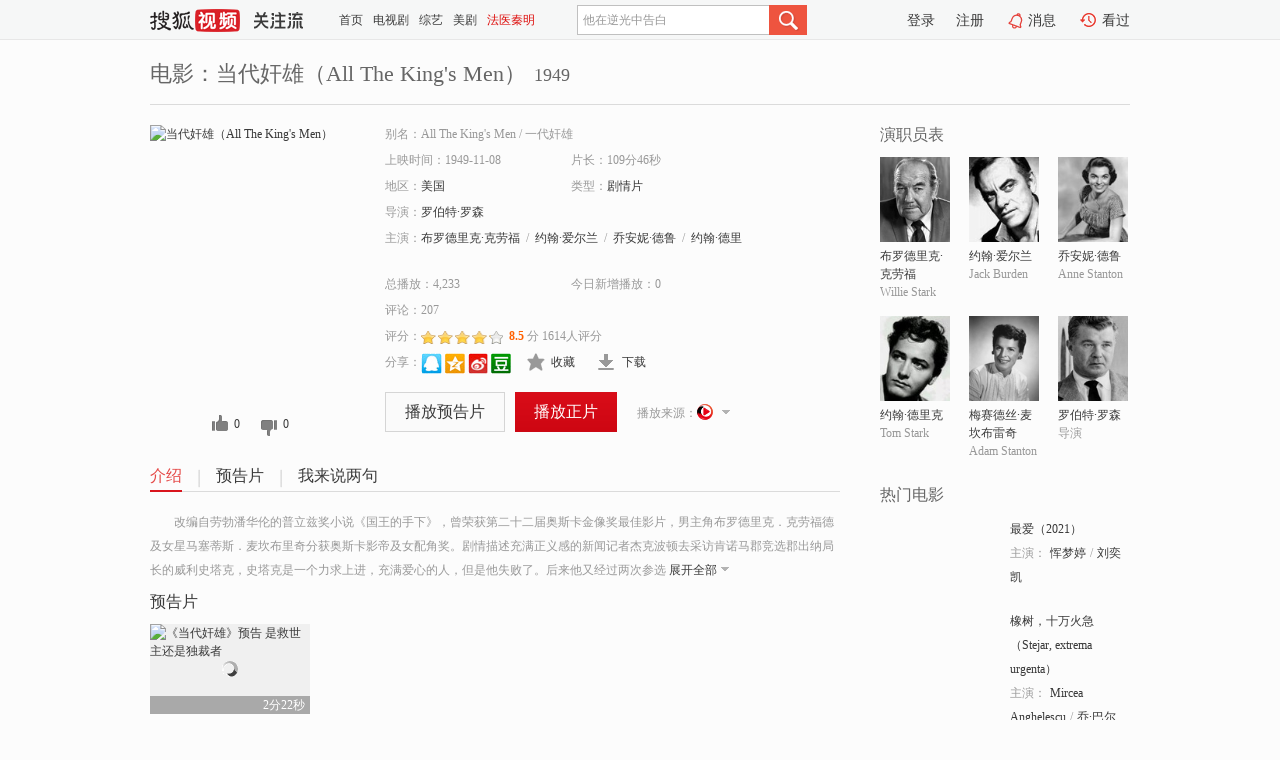

--- FILE ---
content_type: text/html;charset=UTF-8
request_url: https://tv.sohu.com/item/MTA1MTQwNg==.html
body_size: 6610
content:











 <!DOCTYPE html PUBLIC "-//W3C//DTD XHTML 1.0 Transitional//EN" "http://www.w3.org/TR/xhtml1/DTD/xhtml1-transitional.dtd">
<html>
<head>
<title>当代奸雄（All The King's Men）-电影-高清视频在线观看-搜狐视频</title>
<meta http-equiv="Content-Type" content="text/html; charset=UTF-8">
<meta name="keywords" content="当代奸雄（All The King's Men）,电影,高清视频,在线观看">
<meta name="description" content="搜狐视频为您提供关于(当代奸雄（All The King's Men）)的高清视频在线观看、剧情内容介绍、以及周边的一切，包括(当代奸雄（All The King's Men）)的图片、预告片、拍摄花絮、影讯、相关新闻及评论等。更多关于(当代奸雄（All The King's Men）)的精彩内容，尽在搜狐视频。">
<meta http-equiv="Content-Type" content="text/html; charset=UTF-8">
<meta http-equiv="pragma" content="no-cache">
<meta http-equiv="cache-control" content="no-cache,must-revalidate">
<meta http-equiv="expires" content="0">
<meta name="robots" content="all" />
<meta property="og:url" content="https://tv.sohu.com/item/MTA1MTQwNg==.html"/>
<meta property="og:type" content="website"/>
<meta property="og:site_name" content="搜狐视频" />
<meta property="og:title" content="当代奸雄（All The King's Men）" />
<meta property="og:description" content="改编自劳勃潘华伦的普立兹奖小说《国王的手下》，曾荣获第二十二届奥斯卡金像奖最佳影片，男主角布罗德里克．克劳福德及女星马塞蒂斯．麦坎布里奇分获奥斯卡影帝及女配角奖。剧情描述充满正义感的新闻记者杰克波顿去采访肯诺马郡竞选郡出纳局长的威利史塔克，史塔克是一个力求上进，充满爱心的人，但是他失败了。后来他又经过两次参选当上了州长。然而当上州长的史塔克开始滥权舞弊，引发议会对他的弹劾，无法无天的史塔克却发动群众示威，并获得胜利。民主、自由、法律已无法制服的情况下，被他陷害的对手的儿子以暴制暴，在议会外开枪结束了他的生命。本片是奥斯卡历史上第一部夺得大奖的政治电影。大胆剖析美国政客政治形式，更毫不客气的指出群众盲目拥护是造成政客滥权舞弊的主要原因。" />
<meta property="og:image" content="http://photocdn.tv.sohu.com/img/kis/fengmian/1051/1051406/1051406_ver_big_20190628120503.jpg" />
<link type="image/x-icon" rel="shortcut icon"  href="//tv.sohu.com/favicon.ico" />
<link type="text/css" rel="stylesheet" href="//css.tv.itc.cn/global/global201302.css" />
<link type="text/css" rel="stylesheet" href="//css.tv.itc.cn/channel/nav_v1.css" />
<link type="text/css" rel="stylesheet" href="//assets.changyan.sohu.com/rs/prod_/sohucs.min-sohutv.v118.css" />
<link type="text/css" rel="stylesheet" href="//css.tv.itc.cn/search/search-movie.css" />
<script type="text/javascript">
	// 测试数据
	var vid="5545726";
	var nid = "";
	var pid ="600731345";
	var cover=""; 	
	var playlistId="995575";
	var o_playlistId="";
    var cid="100";//一级分类id
	var subcid="100108";//二级分类id
	var osubcid="";//二级分类的唯一项
	var category="";
	var cateCode="";
	var pianhua = "";
	var tag = "";
	var tvid = "";
	var playerSpaceId = "";
	var kis_id="1051406";
	var filmType = "movie";
	var isFee = "0";
	var comment_c_flag="vp";
</script>
<script src="//js.tv.itc.cn/kao.js"></script>
<script src="//js.tv.itc.cn/dict.js"></script>
<script src="//js.tv.itc.cn/gg.seed.js"></script>
<script src="//js.tv.itc.cn/base/core/j_1.7.2.js"></script>
<script src="//tv.sohu.com/upload/static/star/g.js"></script>
<script src="//js.tv.itc.cn/site/search/movie/inc.js"></script>
<script type="text/javascript">
kao('pingback', function () {
	pingbackBundle.initHref({
		customParam : {
			 
				movie : {
				url : '//click.hd.sohu.com.cn/x.gif',
				type : ['extends'],
				stype:['workshow_movie'],
				col1:	function(config, el) {
					return el.getAttribute('pos') == null ? [''] : el.getAttribute('pos');
				},
				col2:	function(config, el) {
					return el.getAttribute('location') == null ? [''] : el.getAttribute('location');
				},
				col3:		function(config, el) {
								 var playsource=el.getAttribute('vv');
								 var vv='';
								 if(playsource=='sohutv'){
								 	vv='work_playpage_vv';
								 }else if(playsource=='work_starpage_vv' || playsource=='work_playpage_vv' || playsource=='work_search_vv' || playsource=='work_workpage_vv'){
								 	vv=playsource;
								 }else{
								 	vv='work_outer_vv';
								 }
								return vv;
						 },
				suv : 'cookie-SUV',
				p : 'passport',
				y : 'cookie-YYID',
				f : 'cookie-fuid',
				_ : 'stamp'
			}
	 
		}
	});
});

getHeaderFrag();
function getHeaderFrag() {
    // console.log("jinru")
    $.ajax({
        type:"GET",
        url:"/star/openkis/star/header",
        success:function(data){
            console.info(data);
            $("#fragHeader").html(data);
        },
        error:function(data){
            $("#fragHeader").html("");
            console.log("Error: "+data);
        }
    });
}

</script>

</head>
<body>
<br>
<!-- Start : areaTop -->
 <div class="areaTop" id="hd-navMiniBar" style="position: fixed; top: 0px; left: 0px; width: 100%; z-index: 999;">
     <div class="area clear" id = "fragHeader" onload =getHeaderFrag()>

     </div>
</div>
<style>
	#hd-fBox2,.hd-mUpload{display:none;}
	.areaTop .hd-hotWord{
		overflow: hidden;
		width:312px;
	}
</style>
<!-- End : areaTop -->
<div class="wrapper">
	<div class="movie-name area rel cfix">
		
		<h2 >电影：当代奸雄（All The King&#039;s Men）<span>1949</span></h2>
	</div>
	<!-- Start : bodyer -->
	<div class="cfix area">
		<div class="movieL">
			<!-- Start : movie info -->
			<div class="cfix movie-info">
			  
			 
			
		    
		      
		     
			
			
			
		    
			
			
			    <div class="colL">
				<div class="movie-pic">
					
						
						
							
							
								
								<a href="//tv.sohu.com/v/MjAxOTA3MTEvbjYwMDczNTI0Ni5zaHRtbA==.html" title="当代奸雄（All The King's Men）" target="_blank" pb-url="movie" vv="sohutv" pos="work_info" location="work_info_others">
									<img lazysrc="//photocdn.tv.sohu.com/img/kis/fengmian/1051/1051406/1051406_ver_big_20190628120503.jpg" width="200" height="275" src="//css.tv.itc.cn/channel/v2/index-images/default_v.svg" alt="当代奸雄（All The King's Men）">
										
										
									</img> 
								</a>
							
						
						
					
					
				</div>
				<p class="ta-c">
				<a class="like" title="" href="#">0</a>
				<a class="unlike" title="" href="#">0</a>
				</p>
				</div>
				<div class="movie-infoR">
					<ul class="cfix mB20">
						<li class="w1"><span>别名：All The King&#039;s Men     /    一代奸雄</span></li> 
						<li><span>上映时间：1949-11-08</span></li>
						<li><span>片长：109分46秒</span></li>
						<li><span>地区：</span><a href="//so.tv.sohu.com/list_p1100_p2_p3_u7f8e_u56fd_p4_p5_p6_p7_p8_p9.html" title="" target="_blank" pb-url="movie" pos="work_info" location="work_info_others" vv="work_search_vv">美国</a> </li>
						<li><span>类型：</span><a href="//so.tv.sohu.com/list_p1100_p2100108_p3_p4_p5_p6_p7_p8_p9.html" title="" target="_blank" pb-url="movie" pos="work_info" location="work_info_others" vv="work_search_vv">剧情片</a></li>
						<li><span>导演：</span><a href="//tv.sohu.com/star/MzI1MDZf572X5Lyv54m5wrfnvZfmo64=.shtml" target="_blank" pb-url="movie" vv="work_starpage_vv" pos="work_info" location="work_info_others">罗伯特·罗森</a>   </li>
						
						
						
						  	
						 	 
						 	 	
						 	 
						  
						<li class="w1"><span>主演：</span><a href="//tv.sohu.com/star/MzY1Njhf5biD572X5b636YeM5YWLwrflhYvlirPnpo8=.shtml" target="_blank" pb-url="movie" vv="work_starpage_vv" pos="work_info" location="work_info_others">布罗德里克·克劳福</a><span class="mLR6">/</span><a href="//tv.sohu.com/star/NTY3NTc1X+e6pue/sMK354ix5bCU5YWw.shtml" target="_blank" pb-url="movie" vv="work_starpage_vv" pos="work_info" location="work_info_others">约翰·爱尔兰</a><span class="mLR6">/</span><a href="//tv.sohu.com/star/NzQ2MTg2X+S5lOWuieWmrsK35b636bKB.shtml" target="_blank" pb-url="movie" vv="work_starpage_vv" pos="work_info" location="work_info_others">乔安妮·德鲁</a><span class="mLR6">/</span><a href="//tv.sohu.com/star/NzY2NjY5X+e6pue/sMK35b636YeM5YWL.shtml" target="_blank" pb-url="movie" vv="work_starpage_vv" pos="work_info" location="work_info_others">约翰·德里克</a><span class="mLR6">/</span><a href="//tv.sohu.com/star/NzQ1MDY4X+aihei1m+W+t+S4ncK36bqm5Z2O5biD6Zu35aWH.shtml" target="_blank" pb-url="movie" vv="work_starpage_vv" pos="work_info" location="work_info_others">梅赛德丝·麦坎布雷奇</a></li>
						</ul>
						<ul class="cfix mB10">
                        <!--update 总播放：开始-->
                        <li><span>总播放：</span><em class="total-play"></em></li>
                        <!--update 总播放：结束-->
                        <!--update 今日新增播放：开始-->
                        <li><span>今日新增播放：</span><em class="today-play"></em></li>
                        <!--update 今日新增播放：结束-->
						 
							<li class="w1"><span>评论：</span><em class="comment-num">0</em></li>
							<li class="w1"><span>评分：</span><em class="score-star"><i style="width:20px;"></i></em><strong class="score">0.0</strong> 分  <em class="score-sum"></em>人评分</li>
						
						<li class="w1 action">
                            <!--update 新版分享：开始-->
                            <div class="share cfix" style="width: auto">
                                <span>分享：</span><a title="" onclick="javascript:jump('mqq')" href="javascript:void(0)"><img width="21" height="21" alt="" src="//css.tv.itc.cn/search/images/qq.gif"></a>
                                <a title="" onclick="javascript:jump('qq')" href="javascript:void(0)"><img width="20" height="21" alt="" src="//css.tv.itc.cn/search/images/qzone.gif"></a>
                                <a title="" onclick="javascript:jump('weibosina')" href="javascript:void(0)"><img width="20" height="21" alt="" src="//css.tv.itc.cn/search/images/swb.gif"></a>
                                <a title="" onclick="javascript:jump('douban')" href="javascript:void(0)"><img width="20" height="21" alt="" src="//css.tv.itc.cn/search/images/db.gif"></a>
                            </div>
                            <!--update 新版分享：结束-->
							<div class="l actionR">
								<a href="" title="" class="ico-store">收藏</a><a href="" title="" class="ico-download">下载</a>  
							</div>
						</li>
						</ul> 
						 
						 
						 <div class="cfix bot">
							<a href="//tv.sohu.com/v/MjAxOTA2MjgvbjYwMDczMTQyNC5zaHRtbA==.html" title="当代奸雄（All The King's Men）"  class="btn-playPre" target="_blank" pb-url="movie" pos="work_info" location="work_info_trailerplay" vv="work_playpage_vv">播放预告片</a>
							
							
								
 									
								 	<a href="//tv.sohu.com/v/MjAxOTA3MTEvbjYwMDczNTI0Ni5zaHRtbA==.html" title="sohutv" class="btn-playFea" target="_blank" pb-url="movie" pos="work_info" location="work_info_play" vv="sohutv">播放正片</a>
									
									 
									
																		
							    
							
							
								<div class="link cfix">
									
									<div class="shareMore">
										<em class="arr-more"></em>
										<div class="moreBox" style="display:none;width:150px;">
										
										<a href="//www.iqiyi.com/v_19rrmx5v1c.html?vfm=m_312_shsp&fv=9bdf85be5ffe0f89" title="iqiyi" target="_blank" pb-url="movie" vv="iqiyi" pos="work_info" location="work_info_others"><img width="16" height="16" src="//tv.sohu.com/upload/static/search/skin/images/logo-tv/iqiyi.png"/></a>
										
										<a href="//v.qq.com/x/page/d002764xe0m.html?ptag=sohu.movie" title="qq" target="_blank" pb-url="movie" vv="qq" pos="work_info" location="work_info_others"><img width="16" height="16" src="//tv.sohu.com/upload/static/search/skin/images/logo-tv/qq.png"/></a>
										
										<a href="https://m.miguvideo.com/mgs/msite/prd/detail.html?pwId=MGSHCAAAB&launchApp=1&channelid=CAAAB000902013800000000&cid=736017183&pwId=f138a026545640d68672666c42f19d00" title="migu" target="_blank" pb-url="movie" vv="migu" pos="work_info" location="work_info_others"><img width="16" height="16" src="//tv.sohu.com/upload/static/search/skin/images/logo-tv/migu.png"/></a>
										
										</div>
									</div>
								   		
									<span>播放来源：</span><a href="//tv.sohu.com/v/MjAxOTA3MTEvbjYwMDczNTI0Ni5zaHRtbA==.html" title="sohutv" target="_blank" pb-url="movie" vv="sohutv" pos="work_info" location="work_info_others"><img width="16" height="16" alt="sohutv" src="//tv.sohu.com/upload/static/search/skin/images/logo-tv/sohutv.png" /></a>
								</div>
							
							 
							 
						
					 </div>
				</div>
			</div>
			<!-- End : movie info -->
			<!-- Start : tab -->
			<ul class="cfix movieTab">
				<li class="first on"><a href="#" title="">介绍</a></li>
				<li><a href="#" title="">预告片</a></li>
				
				
				
				
				  <li><a href="#" title="">我来说两句</a></li>
				
				
			</ul>
			<!-- End : tab -->
			<!-- Start : modA -->
			<div class="movieCont mod">
			
				<p class="intro">
					<span class="full_intro" style="display:none">&nbsp;&nbsp;&nbsp;&nbsp;&nbsp;&nbsp;&nbsp;&nbsp;改编自劳勃潘华伦的普立兹奖小说《国王的手下》，曾荣获第二十二届奥斯卡金像奖最佳影片，男主角布罗德里克．克劳福德及女星马塞蒂斯．麦坎布里奇分获奥斯卡影帝及女配角奖。剧情描述充满正义感的新闻记者杰克波顿去采访肯诺马郡竞选郡出纳局长的威利史塔克，史塔克是一个力求上进，充满爱心的人，但是他失败了。后来他又经过两次参选当上了州长。然而当上州长的史塔克开始滥权舞弊，引发议会对他的弹劾，无法无天的史塔克却发动群众示威，并获得胜利。民主、自由、法律已无法制服的情况下，被他陷害的对手的儿子以暴制暴，在议会外开枪结束了他的生命。本片是奥斯卡历史上第一部夺得大奖的政治电影。大胆剖析美国政客政治形式，更毫不客气的指出群众盲目拥护是造成政客滥权舞弊的主要原因。</span>
					  
				      
				   		 <span class="short_intro hide">
				   		 &nbsp;&nbsp;&nbsp;&nbsp;&nbsp;&nbsp;&nbsp;&nbsp;改编自劳勃潘华伦的普立兹奖小说《国王的手下》，曾荣获第二十二届奥斯卡金像奖最佳影片，男主角布罗德里克．克劳福德及女星马塞蒂斯．麦坎布里奇分获奥斯卡影帝及女配角奖。剧情描述充满正义感的新闻记者杰克波顿去采访肯诺马郡竞选郡出纳局长的威利史塔克，史塔克是一个力求上进，充满爱心的人，但是他失败了。后来他又经过两次参选</span>
						 <a href="#" title="" class="arr-down toggle_intro hide" pos="work_tab" location="work_tab_overview">展开全部</a>
				      
				     
				    

				</p>
			
			</div>
			<!-- End : modA -->
			<!-- Start : modB -->
			
 			  
				  	
				 	 
				 	 	
				 	 
				  
				 
			<div class="mod pre">
				<div class="mod-tit cfix">
				 
					<h3><a href="#" title="">预告片</a></h3>
				</div>
				<ul class="list listA cfix">
				
					<li>
							<div class="pic">
								<a href="//tv.sohu.com/v/MjAxOTA2MjgvbjYwMDczMTQyNC5zaHRtbA==.html" title="《当代奸雄》预告 是救世主还是独裁者" target="_blank" pb-url="movie" vv="work_playpage_vv" pos="work_tab" location="work_tab_trailerplay"><img alt="《当代奸雄》预告 是救世主还是独裁者" width="160" height="90" lazysrc="//photocdn.tv.sohu.com/img/20190628/vrs_movie140443734_2d69N_pic23.jpg" src="//css.tv.itc.cn/channel/v2/index-images/default_h.svg"/></a>
								 <span class="maskBg"></span><span class="maskTx">2分22秒</span>
							</div>
							<strong><a href="//tv.sohu.com/v/MjAxOTA2MjgvbjYwMDczMTQyNC5zaHRtbA==.html" title="《当代奸雄》预告 是救世主还是独裁者"  target="_blank" pb-url="movie"  vv="work_playpage_vv" pos="work_tab" location="work_tab_trailerplay">《当代奸雄》预告 是救世主还是独裁者</a></strong>
							<p>发布：2019-06-28</p>
					</li>		
				
				 
				 
				</ul>
			</div>
			
			<!-- End : modB -->
			<!-- Start : modC -->
			
			<!-- End : modC -->
			<!-- Start : modD -->
			
			<!-- End : modD -->
			<!-- Start : modE -->
			
					 
			
			

		 
			<div class="mod comment" style="display:none">
			<!--  <div id="SOHUCS" sid="" oid="" style="width: 100%; height: auto;"></div>-->
			<div id="SOHUCS"></div>
			</div>
			 
			</div> 
		  
			<!-- End : modE -->
		<div class="movieR">
		 
			<!-- Start : cast -->
			<div class="mod cast">
			
				<div class="mod-tit">
					<h4>演职员表</h4>
				</div>
				<ul class="cfix">
				  
				  	
				 	 
				 	 	
				 	 
				  
					
					<!--   -->
				           
					<li>
						<div class="pic"><a href="//tv.sohu.com/star/MzY1Njhf5biD572X5b636YeM5YWLwrflhYvlirPnpo8=.shtml" title="布罗德里克·克劳福" target="_blank" pb-url="movie" pos="work_cast" vv="work_starpage_vv"><img lazysrc="//photocdn.sohu.com/kistar/fengmian/36/36568/36568_ver_small.jpg" src="//css.tv.itc.cn/channel/v2/index-images/default_v.svg" width="70" height="85" alt="布罗德里克·克劳福" /></a></div>
						<p><a href="//tv.sohu.com/star/MzY1Njhf5biD572X5b636YeM5YWLwrflhYvlirPnpo8=.shtml" target="_blank" title="布罗德里克·克劳福" pb-url="movie" pos="work_cast" vv="work_starpage_vv">布罗德里克·克劳福</a></p><p><span title="Willie Stark">Willie Stark</span></p>
					</li>
					
					<!--   -->
				           
					<li>
						<div class="pic"><a href="//tv.sohu.com/star/NTY3NTc1X+e6pue/sMK354ix5bCU5YWw.shtml" title="约翰·爱尔兰" target="_blank" pb-url="movie" pos="work_cast" vv="work_starpage_vv"><img lazysrc="//photocdn.sohu.com/kistar/fengmian/567/567575/567575_ver_small.jpg" src="//css.tv.itc.cn/channel/v2/index-images/default_v.svg" width="70" height="85" alt="约翰·爱尔兰" /></a></div>
						<p><a href="//tv.sohu.com/star/NTY3NTc1X+e6pue/sMK354ix5bCU5YWw.shtml" target="_blank" title="约翰·爱尔兰" pb-url="movie" pos="work_cast" vv="work_starpage_vv">约翰·爱尔兰</a></p><p><span title="Jack Burden">Jack Burden</span></p>
					</li>
					
					<!--   -->
				           
					<li>
						<div class="pic"><a href="//tv.sohu.com/star/NzQ2MTg2X+S5lOWuieWmrsK35b636bKB.shtml" title="乔安妮·德鲁" target="_blank" pb-url="movie" pos="work_cast" vv="work_starpage_vv"><img lazysrc="//photocdn.sohu.com/kistar/fengmian/746/746186/746186_ver_small.jpg" src="//css.tv.itc.cn/channel/v2/index-images/default_v.svg" width="70" height="85" alt="乔安妮·德鲁" /></a></div>
						<p><a href="//tv.sohu.com/star/NzQ2MTg2X+S5lOWuieWmrsK35b636bKB.shtml" target="_blank" title="乔安妮·德鲁" pb-url="movie" pos="work_cast" vv="work_starpage_vv">乔安妮·德鲁</a></p><p><span title="Anne Stanton">Anne Stanton</span></p>
					</li>
					
					<!--    <li class="clear"></li>-->
				            <li class="clear"></li>
					<li>
						<div class="pic"><a href="//tv.sohu.com/star/NzY2NjY5X+e6pue/sMK35b636YeM5YWL.shtml" title="约翰·德里克" target="_blank" pb-url="movie" pos="work_cast" vv="work_starpage_vv"><img lazysrc="//photocdn.sohu.com/kistar/fengmian/766/766669/766669_ver_small.jpg" src="//css.tv.itc.cn/channel/v2/index-images/default_v.svg" width="70" height="85" alt="约翰·德里克" /></a></div>
						<p><a href="//tv.sohu.com/star/NzY2NjY5X+e6pue/sMK35b636YeM5YWL.shtml" target="_blank" title="约翰·德里克" pb-url="movie" pos="work_cast" vv="work_starpage_vv">约翰·德里克</a></p><p><span title="Tom Stark">Tom Stark</span></p>
					</li>
					
					<!--   -->
				           
					<li>
						<div class="pic"><a href="//tv.sohu.com/star/NzQ1MDY4X+aihei1m+W+t+S4ncK36bqm5Z2O5biD6Zu35aWH.shtml" title="梅赛德丝·麦坎布雷奇" target="_blank" pb-url="movie" pos="work_cast" vv="work_starpage_vv"><img lazysrc="//photocdn.sohu.com/kistar/fengmian/745/745068/745068_ver_small.jpg" src="//css.tv.itc.cn/channel/v2/index-images/default_v.svg" width="70" height="85" alt="梅赛德丝·麦坎布雷奇" /></a></div>
						<p><a href="//tv.sohu.com/star/NzQ1MDY4X+aihei1m+W+t+S4ncK36bqm5Z2O5biD6Zu35aWH.shtml" target="_blank" title="梅赛德丝·麦坎布雷奇" pb-url="movie" pos="work_cast" vv="work_starpage_vv">梅赛德丝·麦坎布雷奇</a></p><p><span title="Adam Stanton">Adam Stanton</span></p>
					</li>
					
					<!--   -->
				           
					<li>
						<div class="pic"><a href="//tv.sohu.com/star/MzI1MDZf572X5Lyv54m5wrfnvZfmo64=.shtml" title="罗伯特·罗森" target="_blank" pb-url="movie" pos="work_cast" vv="work_starpage_vv"><img lazysrc="//photocdn.sohu.com/kistar/fengmian/32/32506/32506_ver_small.jpg" src="//css.tv.itc.cn/channel/v2/index-images/default_v.svg" width="70" height="85" alt="罗伯特·罗森" /></a></div>
						<p><a href="//tv.sohu.com/star/MzI1MDZf572X5Lyv54m5wrfnvZfmo64=.shtml" target="_blank" title="罗伯特·罗森" pb-url="movie" pos="work_cast" vv="work_starpage_vv">罗伯特·罗森</a></p><p><span title="导演">导演</span></p>
					</li>
					  
					
				</ul>
				
			
			</div>
			<!-- End : cast -->
			<!-- Start : serial -->
			<div class="mod serial">
				<div class="mod-tit">
					
				</div>
				<ul class="list-movie">
				
				 
				 	
				 	
				 	
				 	
				 
					
					
				</ul>
				
				
			</div>
			<!-- End : serial -->
			<!-- Start : recommend -->
			<div class="mod recommend">
				<div class="mod-tit">
				<h4>热门电影</h4>
				</div>
					<ul class="list-movie"></ul>
				 
			</div>
			<!-- End : recommend -->
			<!-- Start : sort -->
			<div class="mod sort">
			</div>
			<!-- End : sort -->
			<div class="mod soMovie">
				<form action="" method="post" id="sFormB" autocomplete="off" name="sFormB" onsubmit="return searchFormA('sKeyB');"><input type="text" value="" id="sKeyB" class="input" /><input type="submit" value="" class="btn-soMovie" />
				</form>
			</div>
		</div>
	</div>
<!-- End : content -->
</div>
 

<!-- End:content -->
    


<span id="footerFrag" onload="getFootererFrag()"></span>

<script>
    getFootererFrag();
    function getFootererFrag() {
        docWrite = document.write;
        document.write = function( text ){
            console.log(text);
            var elements = document.getElementsByClassName("now_year");
            Array.prototype.forEach.call(elements, function (element) {
                element.innerHTML = text;
            });
        };
        $.ajax({
            type:"GET",
            url:"/star/openkis/star/footer",
            async : true,
            success:function(result){
                console.info(result);
                $("#footerFrag").html(result);
                //  还原
                document.write = docWrite;
            },
            error:function(result){
                $("#footerFrag").html("");
                console.log("Error: "+result);
            }
        });


    };
</script>
 <script>
    messagebus.publish('core.loaded_end');
(function(){function a(){var a=/win/i.test(navigator.userAgent);if(a)if(typeof window.ActiveXObject=="function")try{var b=new ActiveXObject("SoHuVA.SoHuDector.1");b.StartSoHuVA()}catch(c){}else{function d(){var a=navigator.plugins||[];for(var b=0,c;c=a[b];b++)if(/npifox/i.test(c.description))return!0;return!1}if(d()){var e=document.getElementById("embed_ifox");if(!e){var f=document.createElement("div");f.style.cssText="position:absolute;zIndex:-1;height:1px",f.innerHTML='<embed id="embed_ifox" type="application/ifox-plugin" width="0" height="0"></embed>',document.body&&(document.body.insertBefore(f,document.body.firstChild),e=document.getElementById("embed_ifox"))}try{e.RunSohuVA()}catch(c){}}}}var b=window._IFoxContext||(window._IFoxContext={});b.isCalled||(b.isCalled=!0,setTimeout(function(){a()},2e3))})()
</script>

<!-- Begin New PV --> 
<script type="text/javascript" src="//tv.sohu.com/upload/static/global/hdpv.js"></script>
<!-- End New PV --> 

<!-- Begin PVInsight --> 
<script type="text/javascript" language="javascript" src="//a1.itc.cn/pv/js/spv.1305141919.js"></script>
 <!-- End PVInsight --> 
</body>
</html>


--- FILE ---
content_type: text/html;charset=UTF-8
request_url: https://count.vrs.sohu.com/count/query_Album.action?albumId=995575&_=1762934110581
body_size: -58
content:
var count=4233;

--- FILE ---
content_type: text/html;charset=UTF-8
request_url: https://count.vrs.sohu.com/count/queryext.action?callback=playCountVrs&plids=995575&_=1762934110583
body_size: 28
content:
window.playCountVrs && window.playCountVrs({"plids":{"995575":{"total":4233,"today":0,"totalFormat":"4,233","todayFormat":"0"}}})

--- FILE ---
content_type: text/html;charset=UTF-8
request_url: https://score.my.tv.sohu.com/digg/get.do?type=327&vid=1051406&callback=jQuery17206805162749583733_1762934106350&_=1762934110588
body_size: 122
content:
jQuery17206805162749583733_1762934106350({"vid":1051406,"downCount":0,"statusText":"success but not exists","upCount":0,"pid":-1,"tvid":1051406,"type":327,"status":200})

--- FILE ---
content_type: text/html;charset=UTF-8
request_url: https://vote.biz.itc.cn/query/score.json?callback=jQuery17206805162749583733_1762934106351&albumId=995575&_=1762934110596
body_size: 9
content:
jQuery17206805162749583733_1762934106351({"result":"success","score":"8.5","count":1614});

--- FILE ---
content_type: image/svg+xml
request_url: https://css.tv.itc.cn/channel/gzl/images/icon-smile.svg
body_size: 509
content:
<svg xmlns="http://www.w3.org/2000/svg" xmlns:xlink="http://www.w3.org/1999/xlink" fill="none" version="1.1" width="20" height="20" viewBox="0 0 20 20"><g><g><g></g><g><g><ellipse cx="10.112001419067383" cy="10.112001419067383" rx="8.112001419067383" ry="8.112001419067383" fill-opacity="0" stroke-opacity="1" stroke="#1A1A1A" fill="none" stroke-width="1.4560000896453857"/></g><g><path d="M5.992369894927979,12.838594236755371Q5.921105894927979,12.74375323675537,5.883540894927979,12.63122623675537Q5.845975894927978,12.518700236755372,5.845975894927978,12.400069236755371Q5.845975894927978,12.328170536755371,5.8600028949279785,12.25765323675537Q5.874029894927979,12.187136236755371,5.901543894927978,12.120710236755372Q5.929057894927978,12.054284236755372,5.9690028949279785,11.99450323675537Q6.008947894927979,11.93472123675537,6.059787894927979,11.883881236755371Q6.110627894927979,11.83304123675537,6.170409894927978,11.793096236755371Q6.230190894927978,11.753151236755372,6.296616894927978,11.725637236755372Q6.363042894927979,11.698123236755372,6.433559894927979,11.684096236755371Q6.504077194927978,11.67006923675537,6.5759758949279785,11.67006923675537Q6.674578794927979,11.67006923675537,6.769647894927979,11.696229236755372Q6.864717894927979,11.72238923675537,6.949439894927979,11.772833236755371Q7.034161894927978,11.823278236755371,7.102464894927978,11.89439223675537Q7.1707678949279785,11.96550623675537,7.2177568949279785,12.052193236755372Q7.730695894927979,12.84142023675537,8.475895894927978,13.289331236755372Q9.245765894927978,13.752069236755371,10.111975894927978,13.752069236755371Q10.978185894927979,13.752069236755371,11.74805589492798,13.289331236755372Q12.49326589492798,12.841416236755371,13.006205894927978,12.052179236755372Q13.053195894927978,11.965495236755372,13.121495894927978,11.89438323675537Q13.189795894927979,11.823272236755372,13.27452589492798,11.77282923675537Q13.359245894927978,11.722386236755371,13.454305894927979,11.69622823675537Q13.549375894927978,11.67006923675537,13.647975894927978,11.67006923675537Q13.719875894927979,11.67006923675537,13.790395894927979,11.684096236755371Q13.860905894927978,11.698123236755372,13.927335894927978,11.725637236755372Q13.993765894927979,11.753151236755372,14.053545894927979,11.793096236755371Q14.113325894927979,11.83304123675537,14.16416589492798,11.883881236755371Q14.215005894927979,11.93472123675537,14.254945894927978,11.99450323675537Q14.29489589492798,12.054284236755372,14.322405894927979,12.120710236755372Q14.349925894927978,12.187136236755371,14.363945894927978,12.25765323675537Q14.377975894927978,12.328170536755371,14.377975894927978,12.400069236755371Q14.377975894927978,12.518701236755371,14.340415894927979,12.631228236755371Q14.302845894927978,12.743755236755371,14.231585894927978,12.838596236755372Q13.534805894927977,13.91415923675537,12.498135894927978,14.537259236755371Q11.382085894927979,15.208069236755371,10.111975894927978,15.208069236755371Q8.84186589492798,15.208069236755371,7.725815894927979,14.537259236755371Q6.689149894927978,13.91415923675537,5.992369894927979,12.838594236755371Z" fill-rule="evenodd" fill="#1A1A1A" fill-opacity="1"/></g><g><ellipse cx="6.7839754819869995" cy="8.863980650901794" rx="1.4560002088546753" ry="1.4560002088546753" fill="#1A1A1A" fill-opacity="1"/></g><g><ellipse cx="13.439976572990417" cy="8.863980650901794" rx="1.4560002088546753" ry="1.4560002088546753" fill="#1A1A1A" fill-opacity="1"/></g></g></g></g></svg>

--- FILE ---
content_type: image/svg+xml
request_url: https://css.tv.itc.cn/channel/gzl/images/icon-identity-normal.svg
body_size: 1236
content:
<svg xmlns="http://www.w3.org/2000/svg" width="16" height="16" fill="none"><defs><linearGradient id="7766fe0a_svg_b" x1=".396" x2=".815" y1=".182" y2=".868"><stop offset="0%" stop-color="#FFAE4F"/><stop offset="100%" stop-color="#F60"/></linearGradient><mask id="7766fe0a_svg_a" maskUnits="userSpaceOnUse" style="mask-type:alpha"><path fill="#FFF" d="M15.637 8q0 .187-.01.375-.008.187-.027.374-.018.186-.046.371-.027.186-.064.37-.036.184-.082.365-.045.182-.1.362-.054.18-.117.356-.064.176-.135.35-.072.173-.152.342t-.169.335-.184.326q-.097.16-.2.317-.105.155-.217.306-.111.15-.23.295t-.245.284q-.126.14-.259.272-.132.132-.271.258t-.284.245-.295.23q-.15.112-.307.216-.156.105-.317.2-.16.097-.326.186-.165.088-.334.168-.17.08-.343.152t-.35.135q-.176.063-.356.118t-.36.1q-.183.045-.367.082-.183.036-.369.064-.185.027-.372.046-.186.018-.374.027-.187.01-.374.01-.188 0-.375-.01t-.374-.027q-.186-.019-.372-.046-.185-.028-.37-.064-.183-.037-.365-.082t-.361-.1q-.18-.055-.356-.118t-.35-.135-.342-.152q-.17-.08-.335-.168t-.326-.185-.317-.2-.306-.216q-.15-.112-.296-.231-.145-.119-.284-.245t-.271-.258-.259-.272-.244-.284-.231-.295-.216-.306-.2-.317-.185-.326-.169-.335-.151-.343-.135-.35-.118-.355-.1-.362Q.548 9.674.511 9.49t-.064-.37Q.419 8.935.4 8.75q-.018-.187-.028-.374Q.364 8.187.364 8t.01-.375.027-.373q.018-.187.046-.372.027-.186.064-.37t.082-.365.1-.362q.054-.18.118-.356.063-.176.135-.35.071-.172.151-.342t.169-.335.185-.326q.096-.16.2-.317.104-.155.216-.306.112-.15.23-.295.12-.145.245-.284.126-.14.259-.272.132-.132.271-.258.14-.126.284-.245.145-.119.296-.23.15-.112.306-.216.156-.105.317-.2.16-.097.326-.186.165-.088.335-.168t.342-.152q.174-.072.35-.135.177-.063.356-.118.18-.054.361-.1.182-.045.366-.082.184-.036.37-.064Q7.065.42 7.251.4q.187-.018.374-.027T8 .363t.374.01q.188.009.374.027.187.019.372.046.186.028.37.064.183.037.365.082t.361.1q.18.055.356.118.177.063.35.135t.343.152.334.168q.166.089.326.185.161.096.317.2t.307.216.295.231.284.245.271.258.259.272.245.284q.119.144.23.295.112.15.216.306t.2.317.185.326.169.335q.08.17.152.343.071.173.135.35.063.176.117.355.055.18.1.362.046.181.082.365t.064.37.046.372q.019.186.028.373.009.188.009.375"/></mask></defs><g mask="url(#7766fe0a_svg_a)"><path fill="url(#7766fe0a_svg_b)" d="M15.637 8q0 .187-.01.375-.008.187-.027.374-.018.186-.046.371-.027.186-.064.37-.036.184-.082.365-.045.182-.1.362-.054.18-.117.356-.064.176-.135.35-.072.173-.152.342t-.169.335-.184.326q-.097.16-.2.317-.105.155-.217.306-.111.15-.23.295t-.245.284q-.126.14-.259.272-.132.132-.271.258t-.284.245-.295.23q-.15.112-.307.216-.156.105-.317.2-.16.097-.326.186-.165.088-.334.168-.17.08-.343.152t-.35.135q-.176.063-.356.118t-.36.1q-.183.045-.367.082-.183.036-.369.064-.185.027-.372.046-.186.018-.374.027-.187.01-.374.01-.188 0-.375-.01t-.374-.027q-.186-.019-.372-.046-.185-.028-.37-.064-.183-.037-.365-.082t-.361-.1q-.18-.055-.356-.118t-.35-.135-.342-.152q-.17-.08-.335-.168t-.326-.185-.317-.2-.306-.216q-.15-.112-.296-.231-.145-.119-.284-.245t-.271-.258-.259-.272-.244-.284-.231-.295-.216-.306-.2-.317-.185-.326-.169-.335-.151-.343-.135-.35-.118-.355-.1-.362Q.548 9.674.511 9.49t-.064-.37Q.419 8.935.4 8.75q-.018-.187-.028-.374Q.364 8.187.364 8t.01-.375.027-.373q.018-.187.046-.372.027-.186.064-.37t.082-.365.1-.362q.054-.18.118-.356.063-.176.135-.35.071-.172.151-.342t.169-.335.185-.326q.096-.16.2-.317.104-.155.216-.306.112-.15.23-.295.12-.145.245-.284.126-.14.259-.272.132-.132.271-.258.14-.126.284-.245.145-.119.296-.23.15-.112.306-.216.156-.105.317-.2.16-.097.326-.186.165-.088.335-.168t.342-.152q.174-.072.35-.135.177-.063.356-.118.18-.054.361-.1.182-.045.366-.082.184-.036.37-.064Q7.065.42 7.251.4q.187-.018.374-.027T8 .363t.374.01q.188.009.374.027.187.019.372.046.186.028.37.064.183.037.365.082t.361.1q.18.055.356.118.177.063.35.135t.343.152.334.168q.166.089.326.185.161.096.317.2t.307.216.295.231.284.245.271.258.259.272.245.284q.119.144.23.295.112.15.216.306t.2.317.185.326.169.335q.08.17.152.343.071.173.135.35.063.176.117.355.055.18.1.362.046.181.082.365t.064.37.046.372q.019.186.028.373.009.188.009.375"/><path fill="#FFF" d="M12.638 5.11a.5.5 0 0 1-.048.11l-4.533 7.22H5.705L4.95 5.78q-.042-.39-.193-.58-.152-.192-.463-.247l.099-.266h2.138q.344 0 .513.164.168.164.209.54l.418 4.631 2.352-4.44q.033-.068.058-.144a.4.4 0 0 0 .024-.115.3.3 0 0 0-.122-.25.74.74 0 0 0-.361-.12l.081-.266h2.435q.237 0 .377.086t.14.222q0 .06-.018.115"/></g></svg>

--- FILE ---
content_type: text/javascript; charset=utf-8
request_url: https://hui.sohu.com/mum/ipqueryjp?callback=jsonp1762934105848&cookie=1762934106109&platform_source=pc&_=1762934105849
body_size: 28
content:
typeof jsonp1762934105848 === 'function' && jsonp1762934105848({
  "ext_ip": "3.140.252.115",
  "urls": []
});

--- FILE ---
content_type: text/plain;charset=UTF-8
request_url: https://v4.passport.sohu.com/i/cookie/common?callback=passport4015_cb1762934110390&dfp=1762934110440&_=1762934110440
body_size: -297
content:
passport4015_cb1762934110390({"body":"","message":"Success","status":200})

--- FILE ---
content_type: image/svg+xml
request_url: https://css.tv.itc.cn/channel/play_v1_img/remark/ico-remark-new.svg
body_size: 32857
content:
<svg xmlns="http://www.w3.org/2000/svg" xmlns:xlink="http://www.w3.org/1999/xlink" fill="none" version="1.1" width="166" height="778" viewBox="0 0 166 778"><defs><linearGradient x1="0.7958151698112488" y1="0.6620276570320129" x2="0.03907133921295543" y2="0.5433754679972294" id="master_svg0_2_02848"><stop offset="0%" stop-color="#FF9F61" stop-opacity="1"/><stop offset="67.56053566932678%" stop-color="#FFD18A" stop-opacity="1"/><stop offset="100%" stop-color="#FFD697" stop-opacity="0"/></linearGradient><linearGradient x1="36.69775700569153" y1="412.4999999925494" x2="10.391024753451347" y2="412.4999999925494" gradientUnits="userSpaceOnUse" id="master_svg1_2_02855"><stop offset="0%" stop-color="#FF9C00" stop-opacity="1"/><stop offset="100%" stop-color="#FF5B2B" stop-opacity="1"/></linearGradient><linearGradient x1="0.5" y1="0" x2="0.5" y2="1" id="master_svg2_58_32996"><stop offset="0%" stop-color="#FF5B78" stop-opacity="1"/><stop offset="100%" stop-color="#FF2E43" stop-opacity="1"/></linearGradient><radialGradient cx="0" cy="0" r="1" gradientUnits="userSpaceOnUse" id="master_svg3_2_03178" gradientTransform="translate(35.8956375817379 442.2420133948326) rotate(142.2468179764433) scale(16.369412443965327 13.460732953819127)"><stop offset="0%" stop-color="#FF7941" stop-opacity="0"/><stop offset="22.714436054229736%" stop-color="#FF4325" stop-opacity="0.45784881711006165"/><stop offset="100%" stop-color="#FF4164" stop-opacity="0.7555162310600281"/></radialGradient><linearGradient x1="0.18124517798423767" y1="0.8936501741409302" x2="0.5098184294334895" y2="0.13238503699255666" id="master_svg4_2_03181"><stop offset="0%" stop-color="#FF0000" stop-opacity="0.15064671635627747"/><stop offset="100%" stop-color="#FF0030" stop-opacity="0.7555162310600281"/></linearGradient><linearGradient x1="36.770365715026855" y1="437.73490020632744" x2="10.891024753451347" y2="437.73490020632744" gradientUnits="userSpaceOnUse" id="master_svg5_2_03188"><stop offset="0.08194930269382894%" stop-color="#FF6C4E" stop-opacity="1"/><stop offset="100%" stop-color="#FF3E6A" stop-opacity="1"/></linearGradient><linearGradient x1="0.6669352054595947" y1="0.8797639012336731" x2="0.19790237162360672" y2="0.6299581055930512" id="master_svg6_2_02376"><stop offset="0%" stop-color="#2692FF" stop-opacity="1"/><stop offset="100%" stop-color="#00BEFF" stop-opacity="1"/></linearGradient><linearGradient x1="0.1692504584789276" y1="0.4223841726779938" x2="0.8597445277381559" y2="0.49836225538525625" id="master_svg7_2_028608"><stop offset="0%" stop-color="#E97BFF" stop-opacity="0"/><stop offset="9.21488031744957%" stop-color="#F37AFF" stop-opacity="0.5715861320495605"/><stop offset="100%" stop-color="#FF85D2" stop-opacity="1"/></linearGradient><linearGradient x1="12.13764964044094" y1="714.0152665376663" x2="64" y2="714.0152665376663" gradientUnits="userSpaceOnUse" id="master_svg8_2_028626"><stop offset="0%" stop-color="#AC5AFF" stop-opacity="1"/><stop offset="100%" stop-color="#FF61C4" stop-opacity="1"/></linearGradient></defs><g><g transform="matrix(1,0,0,-1,0,1320)" style="opacity:0.8999999761581421;"><g transform="matrix(0,-1,-1,0,694,694)"></g><g><path d="M19.8695649890625,668.73063805L19.8697528890625,668.73082495Q19.9751634890625,668.83572865,20.1126269890625,668.89247365Q20.2500896890625,668.94921875,20.3988036890625,668.94921875Q20.4726714890625,668.94921875,20.545120289062503,668.93480775Q20.617568989062498,668.92039685,20.6858148890625,668.89212795Q20.7540607890625,668.86385965,20.815480189062498,668.82282065Q20.876899689062498,668.78178115,20.9291333890625,668.72954845Q20.9813661890625,668.67731525,21.0224055890625,668.61589575Q21.0634440890625,668.55447625,21.0917129890625,668.48623085Q21.1199817890625,668.41798495,21.1343926890625,668.34553625Q21.1488036890625,668.27308755,21.1488036890625,668.19921875Q21.1488036890625,668.04956485,21.0913676890625,667.91137215Q21.0339316890625,667.77317905,20.9278554890625,667.66761305L16.5081767890625,663.26917523Q16.4558209890625,663.21707058,16.3943061890625,663.17618078Q16.3327912890625,663.13529098,16.2644815890625,663.10718727Q16.1961717890625,663.0790835,16.1236915890625,663.06484574Q16.0512113890625,663.05060792,15.9773463890625,663.05078328Q15.9034814890625,663.05095851,15.8310703890625,663.06554008Q15.7586583890625,663.08012164,15.6904830890625,663.10854924Q15.622307289062501,663.13697678,15.5609869890625,663.17815804Q15.4996666890625,663.21933925,15.4475581890625,663.2716918L11.0696283590625,667.67012925Q10.9647072590625,667.77554225,10.9079517090625,667.91301585Q10.8511962890625,668.05048995,10.8511962890625,668.19921875Q10.8511962890625,668.27308755,10.8656073790625,668.34553625Q10.8800184090625,668.41798495,10.9082866890625,668.48623085Q10.9365549690625,668.55447625,10.9775941390625,668.61589575Q11.0186333090625,668.67731525,11.0708662290625,668.72954845Q11.1230992090625,668.78178115,11.1845186690625,668.82282065Q11.2459381190625,668.86385965,11.3141837690625,668.89212795Q11.3824294090625,668.92039685,11.4548785690625,668.93480775Q11.5273277460625,668.94921875,11.6011962890625,668.94921875Q11.7508360890625,668.94921875,11.8890182390625,668.89179225Q12.0272003990625,668.83436635,12.1327641590625,668.72830825L15.9816426890625,664.86140035L19.8695649890625,668.73063805Z" fill-rule="evenodd" fill="#7F8388" fill-opacity="1"/></g></g><g style="opacity:0.8999999761581421;"><g transform="matrix(0,-1,-1,0,702,702)"></g><g><path d="M19.8695649890625,676.73063805L19.8697528890625,676.73082495Q19.9751634890625,676.83572865,20.1126269890625,676.89247365Q20.2500896890625,676.94921875,20.3988036890625,676.94921875Q20.4726714890625,676.94921875,20.545120289062503,676.93480775Q20.617568989062498,676.92039685,20.6858148890625,676.89212795Q20.7540607890625,676.86385965,20.815480189062498,676.82282065Q20.876899689062498,676.78178115,20.9291333890625,676.72954845Q20.9813661890625,676.67731525,21.0224055890625,676.61589575Q21.0634440890625,676.55447625,21.0917129890625,676.48623085Q21.1199817890625,676.41798495,21.1343926890625,676.34553625Q21.1488036890625,676.27308755,21.1488036890625,676.19921875Q21.1488036890625,676.04956485,21.0913676890625,675.91137215Q21.0339316890625,675.77317905,20.9278554890625,675.66761305L16.5081767890625,671.26917523Q16.4558209890625,671.21707058,16.3943061890625,671.17618078Q16.3327912890625,671.13529098,16.2644815890625,671.10718727Q16.1961717890625,671.0790835,16.1236915890625,671.06484574Q16.0512113890625,671.05060792,15.9773463890625,671.05078328Q15.9034814890625,671.05095851,15.8310703890625,671.06554008Q15.7586583890625,671.08012164,15.6904830890625,671.10854924Q15.622307289062501,671.13697678,15.5609869890625,671.17815804Q15.4996666890625,671.21933925,15.4475581890625,671.2716918L11.0696283590625,675.67012925Q10.9647072590625,675.77554225,10.9079517090625,675.91301585Q10.8511962890625,676.05048995,10.8511962890625,676.19921875Q10.8511962890625,676.27308755,10.8656073790625,676.34553625Q10.8800184090625,676.41798495,10.9082866890625,676.48623085Q10.9365549690625,676.55447625,10.9775941390625,676.61589575Q11.0186333090625,676.67731525,11.0708662290625,676.72954845Q11.1230992090625,676.78178115,11.1845186690625,676.82282065Q11.2459381190625,676.86385965,11.3141837690625,676.89212795Q11.3824294090625,676.92039685,11.4548785690625,676.93480775Q11.5273277460625,676.94921875,11.6011962890625,676.94921875Q11.7508360890625,676.94921875,11.8890182390625,676.89179225Q12.0272003990625,676.83436635,12.1327641590625,676.72830825L15.9816426890625,672.86140035L19.8695649890625,676.73063805Z" fill-rule="evenodd" fill="#7F8388" fill-opacity="1"/></g></g><g><g><g><g><g></g><g><g><ellipse cx="20.112001419067383" cy="82.11200141906738" rx="8.112001419067383" ry="8.112001419067383" fill-opacity="0" stroke-opacity="1" stroke="#1A1A1A" fill="none" stroke-width="1.4560000896453857"/></g><g><path d="M15.992369654927979,84.83859380675537Q15.921105864927979,84.74375298675537,15.883540864927978,84.63122659675537Q15.845975874927978,84.51870022675537,15.845975874927978,84.40006923675537Q15.845975874927978,84.32817051575537,15.860002634927978,84.25765332675537Q15.874029394927978,84.18713611675537,15.90154385492798,84.12071037675537Q15.929058314927978,84.05428460675537,15.969003144927978,83.99450301675537Q16.00894790492798,83.93472137675538,16.05978798492798,83.88388132675537Q16.110628034927977,83.83304124675537,16.170409674927978,83.79309642675537Q16.230191264927978,83.75315165675538,16.29661703492798,83.72563719675537Q16.36304277492798,83.69812273675537,16.433559984927978,83.68409597675537Q16.50407717392798,83.67006921675537,16.57597589492798,83.67006921675537Q16.67457877892798,83.67006927675537,16.769648194927978,83.69622909675537Q16.86471760492798,83.72238886675537,16.94943988492798,83.77283346675537Q17.034162164927977,83.82327818675537,17.102465154927977,83.89439242675537Q17.17076814492798,83.96550661675538,17.21775662492798,84.05219346675537Q17.73069639492798,84.84142046675537,18.47589679492798,85.28933143675538Q19.24576519492798,85.75206923675537,20.111976894927977,85.75206923675537Q20.97818799492798,85.75206923675537,21.74805589492798,85.28933149675537Q22.493263194927977,84.84141611675537,23.006205994927978,84.05217879675537Q23.053195494927976,83.96549477675538,23.12149809492798,83.89438330675537Q23.18980119492798,83.82327180675537,23.274522294927976,83.77282917675537Q23.35924289492798,83.72238659675537,23.45430949492798,83.69622790675537Q23.54937699492798,83.67006927675537,23.647977394927977,83.67006921675537Q23.71987579492798,83.67006921675537,23.790392394927977,83.68409597675537Q23.86090989492798,83.69812273675537,23.92733529492798,83.72563719675537Q23.99376109492798,83.75315165675538,24.053543094927978,83.79309648675537Q24.113324594927978,83.83304124675537,24.16416499492798,83.88388132675537Q24.21500439492798,83.93472137675538,24.25494959492798,83.99450301675537Q24.29489369492798,84.05428460675537,24.32240819492798,84.12071037675537Q24.34992309492798,84.18713611675537,24.363950294927978,84.25765332675537Q24.37797689492798,84.32817051575537,24.377977394927978,84.40006923675537Q24.37797789492798,84.51870103675537,24.34041169492798,84.63122810675537Q24.30284639492798,84.74375516675538,24.23158169492798,84.83859631675537Q23.53480149492798,85.91415703675537,22.498135994927978,86.53725643675537Q21.382088194927977,87.20806953675537,20.111976894927977,87.20806953675537Q18.841865294927977,87.20806953675537,17.725817594927978,86.53725673675537Q16.68915007492798,85.91415643675538,15.992369654927979,84.83859380675537Z" fill-rule="evenodd" fill="#1A1A1A" fill-opacity="1"/></g><g><ellipse cx="16.783975481987" cy="80.8639806509018" rx="1.4560002088546753" ry="1.4560002088546753" fill="#1A1A1A" fill-opacity="1"/></g><g><ellipse cx="23.439976572990417" cy="80.8639806509018" rx="1.4560002088546753" ry="1.4560002088546753" fill="#1A1A1A" fill-opacity="1"/></g></g></g></g></g><g><g><g><g></g><g><g><ellipse cx="50.11200141906738" cy="82.11200141906738" rx="8.112001419067383" ry="8.112001419067383" fill-opacity="0" stroke-opacity="1" stroke="#FF2E43" fill="none" stroke-width="1.4560000896453857"/></g><g><path d="M45.99236965492798,84.83859380675537Q45.92110586492798,84.74375298675537,45.88354086492798,84.63122659675537Q45.84597587492798,84.51870022675537,45.84597587492798,84.40006923675537Q45.84597587492798,84.32817051575537,45.86000263492798,84.25765332675537Q45.87402939492798,84.18713611675537,45.90154385492798,84.12071037675537Q45.92905831492798,84.05428460675537,45.96900314492798,83.99450301675537Q46.00894790492798,83.93472137675538,46.05978798492798,83.88388132675537Q46.11062803492798,83.83304124675537,46.17040967492798,83.79309642675537Q46.23019126492798,83.75315165675538,46.296617034927976,83.72563719675537Q46.363042774927976,83.69812273675537,46.43355998492798,83.68409597675537Q46.50407717392798,83.67006921675537,46.57597589492798,83.67006921675537Q46.67457877892798,83.67006927675537,46.76964819492798,83.69622909675537Q46.864717604927975,83.72238886675537,46.949439884927976,83.77283346675537Q47.03416216492798,83.82327818675537,47.10246515492798,83.89439242675537Q47.170768144927976,83.96550661675538,47.21775662492798,84.05219346675537Q47.73069639492798,84.84142046675537,48.475896794927976,85.28933143675538Q49.245765194927976,85.75206923675537,50.11197689492798,85.75206923675537Q50.97818799492798,85.75206923675537,51.74805589492798,85.28933149675537Q52.49326319492798,84.84141611675537,53.00620599492798,84.05217879675537Q53.05319549492798,83.96549477675538,53.12149809492798,83.89438330675537Q53.18980119492798,83.82327180675537,53.274522294927976,83.77282917675537Q53.35924289492798,83.72238659675537,53.454309494927976,83.69622790675537Q53.54937699492798,83.67006927675537,53.64797739492798,83.67006921675537Q53.71987579492798,83.67006921675537,53.79039239492798,83.68409597675537Q53.86090989492798,83.69812273675537,53.92733529492798,83.72563719675537Q53.993761094927976,83.75315165675538,54.05354309492798,83.79309648675537Q54.11332459492798,83.83304124675537,54.16416499492798,83.88388132675537Q54.21500439492798,83.93472137675538,54.25494959492798,83.99450301675537Q54.29489369492798,84.05428460675537,54.32240819492798,84.12071037675537Q54.34992309492798,84.18713611675537,54.36395029492798,84.25765332675537Q54.377976894927976,84.32817051575537,54.37797739492798,84.40006923675537Q54.37797789492798,84.51870103675537,54.34041169492798,84.63122810675537Q54.30284639492798,84.74375516675538,54.23158169492798,84.83859631675537Q53.534801494927976,85.91415703675537,52.49813599492798,86.53725643675537Q51.38208819492798,87.20806953675537,50.11197689492798,87.20806953675537Q48.84186529492798,87.20806953675537,47.72581759492798,86.53725673675537Q46.68915007492798,85.91415643675538,45.99236965492798,84.83859380675537Z" fill-rule="evenodd" fill="#FF2E43" fill-opacity="1"/></g><g><ellipse cx="46.783975481987" cy="80.8639806509018" rx="1.4560002088546753" ry="1.4560002088546753" fill="#FF2E43" fill-opacity="1"/></g><g><ellipse cx="53.43997657299042" cy="80.8639806509018" rx="1.4560002088546753" ry="1.4560002088546753" fill="#FF2E43" fill-opacity="1"/></g></g></g></g></g><g><g><g></g><g><g></g><g><g><path d="M18.525571230903054,255.38562745231627Q19.334844030903053,255.3339134523163,20.109738730903054,255.10417045231628Q20.372572330903054,255.0262444523163,20.628128430903054,254.92855945231628Q20.883686330903053,254.8308744523163,21.130355330903054,254.71404445231627Q21.377026330903053,254.59721445231628,21.61325233090305,254.4619774523163Q21.849478330903054,254.3267414523163,22.073771330903053,254.1739504523163Q22.298063330903055,254.02116045231628,22.509008330903054,253.8517784523163Q22.719954330903054,253.68239845231628,22.91622033090305,253.4974944523163Q23.112486330903053,253.3125924523163,23.292836330903054,253.11333345231628Q23.473187330903052,252.91407445231627,23.636484330903052,252.70171645231628Q23.799780330903054,252.48935745231628,23.944993330903053,252.26524045231628Q24.09020633090305,252.0411221523163,24.21641933090305,251.8066575523163Q24.34263233090305,251.57219385231627,24.449051330903053,251.3288619523163Q24.555468330903054,251.08553005231627,24.641419330903055,250.8348662523163Q24.727369330903052,250.58420155231627,24.79231233090305,250.3277852523163Q24.857254330903054,250.07136945231628,24.90077833090305,249.81081895231628Q24.944302330903053,249.5502688523163,24.96613233090305,249.28722735231628Q24.987963330903053,249.0241858523163,24.987964330903054,248.76031235231628Q24.987964330903054,248.59730935231627,24.979625330903055,248.43450285231629Q24.971287330903053,248.2716968523163,24.954630330903054,248.10947875231628Q24.93797233090305,247.9472606523163,24.913036330903054,247.78602195231628Q24.888102330903052,247.6247832523163,24.854948330903053,247.4649121523163Q24.821795330903054,247.30504105231628,24.780503330903052,247.1469237523163Q24.739211330903053,246.98880555231628,24.68988033090305,246.8328220523163Q24.640549330903053,246.6768376523163,24.583299330903053,246.5233638523163Q24.526047330903054,246.3698890523163,24.461015330903052,246.2192943523163Q24.395982330903053,246.0686993523163,24.32332333090305,245.9213466523163Q24.25066633090305,245.77399375231627,24.17055733090305,245.63023825231627Q24.09044833090305,245.48648235231627,24.00308133090305,245.34667015231628Q23.915715330903055,245.20685795231628,23.821302330903052,245.0713260523163Q23.726889330903052,244.93579415231628,23.625656330903055,244.8048689523163Q23.524424330903052,244.67394395231628,23.416616330903054,244.5479412523163Q23.308807330903054,244.42193815231627,23.194683330903054,244.30116105231627Q23.080559330903053,244.1803836523163,22.960394330903053,244.06512335231628Q22.840229330903053,243.9498629523163,22.714312330903056,243.84039685231627Q22.588396330903052,243.73093085231628,22.457031330903053,243.6275229523163Q22.325666330903054,243.5241150523163,22.189170330903053,243.4270143523163Q22.052672330903054,243.3299136523163,21.911373330903054,243.23935415231628Q21.770074330903054,243.1487946523163,21.624312330903052,243.06499445231628Q21.478551330903052,242.9811942023163,21.328678330903053,242.90435523231628Q21.178805330903053,242.82751620231627,21.025182330903053,242.75782346231628Q20.871559330903054,242.6881307323163,20.714556130903055,242.62575227231628Q20.557552730903055,242.56337377231628,20.397548130903054,242.50845980231628Q20.237543430903052,242.4535458123163,20.074922930903053,242.40622860231628Q19.912300530903053,242.35891135231628,19.747454030903054,242.31930490231628Q19.582607630903055,242.27969843231628,19.415934030903053,242.2478981623163Q19.249260330903056,242.21609789131628,19.081160930903053,242.1921804103163Q18.913061530903054,242.1682629283163,18.743940730903052,242.1522858623163Q18.574819930903054,242.13630879131628,18.405085430903053,242.12831062171628Q18.235350530903055,242.12031245231628,18.065411430903055,242.12031245231628Q17.895471930903053,242.12031245231628,17.72573793090305,242.12831062171628Q17.556003430903054,242.13630879131628,17.386882630903052,242.1522858623163Q17.217761930903052,242.1682629283163,17.049662030903054,242.1921804103163Q16.881562130903053,242.21609789131628,16.714888030903055,242.2478981623163Q16.548214330903054,242.27969843231628,16.383368430903055,242.3193048823163Q16.218522430903054,242.3589113323163,16.055900930903054,242.40622857231628Q15.893279430903053,242.4535457823163,15.733273830903054,242.50845980231628Q15.573268330903053,242.56337377231628,15.416264930903054,242.62575227231628Q15.259261530903053,242.6881307323163,15.105638430903053,242.75782341231627Q14.952015330903054,242.82751614231628,14.802142730903054,242.9043551723163Q14.652269730903054,242.9811941423163,14.506508230903053,243.06499433231627Q14.360746230903054,243.1487946523163,14.219447030903053,243.23935415231628Q14.078147830903053,243.3299136523163,13.941651230903053,243.4270143523163Q13.805155130903053,243.5241150523163,13.673790330903053,243.6275230523163Q13.542425530903053,243.73093095231627,13.416509030903054,243.84039685231627Q13.290592530903053,243.9498629523163,13.170427430903054,244.06512335231628Q13.050262330903053,244.1803836523163,12.936138330903052,244.30116105231627Q12.822014030903054,244.42193815231627,12.714205830903053,244.5479412523163Q12.606397530903052,244.67394395231628,12.505165030903054,244.8048691523163Q12.403932330903054,244.93579415231628,12.309519230903053,245.0713260523163Q12.215106130903052,245.20685795231628,12.127739930903054,245.34667015231628Q12.040373730903053,245.48648235231627,11.960265030903054,245.63023825231627Q11.880156130903053,245.77399375231627,11.807497870903052,245.9213466523163Q11.734839570903054,246.0686993523163,11.669806730903053,246.2192943523163Q11.604773830903053,246.3698890523163,11.547523100903053,246.5233638523163Q11.490272300903053,246.6768381523163,11.440941590903053,246.8328225523163Q11.391610870903053,246.98880605231628,11.350319040903054,247.1469237523163Q11.309027210903054,247.30504105231628,11.275873730903053,247.4649121523163Q11.242720260903054,247.6247832523163,11.217785040903053,247.78602195231628Q11.192849830903054,247.9472606523163,11.176192890903053,248.10947875231628Q11.159535900903053,248.2716968523163,11.151197390903054,248.43450285231629Q11.142858880903054,248.59730935231627,11.142858880903054,248.76031235231628Q11.142858880903054,249.26714205231627,11.223056510903053,249.76810045231628Q11.303254140903054,250.26905895231627,11.461791230903053,250.7525384523163Q11.620328320903052,251.23601795231627,11.853531630903053,251.69081565231627Q12.086734930903052,252.1456144523163,12.389200930903053,252.56119445231627L11.018086570903053,254.0768314523163C10.558050880903053,254.58535845231629,10.918897520903053,255.39838845231628,11.604631560903053,255.39838845231628L17.898794530903054,255.39838845231628Q17.982090830903054,255.40031245231629,18.065411430903055,255.40031245231629Q18.148732530903054,255.40031245231629,18.23202793090305,255.39838845231628L18.525571230903054,255.39838845231628L18.508386030903054,255.38670445231628Q18.516979130903053,255.38617545231628,18.525571230903054,255.38562745231627ZM18.28357443090305,254.2643884523163L18.218936830903054,254.2643884523163L18.205848630903052,254.2646914523163Q18.135646730903055,254.2663124523163,18.065411430903055,254.2663124523163Q17.995175230903055,254.2663124523163,17.92497343090305,254.2646914523163L17.911885630903054,254.2643884523163L12.377584030903053,254.2643884523163L13.848204030903053,252.63875745231627L13.306070030903053,251.8938815523163Q12.276858930903053,250.47977515231628,12.276858030903053,248.76031235231628Q12.276857830903053,246.4935505523163,13.955410130903054,244.8835101523163Q15.653935330903053,243.2543125523163,18.065411430903055,243.2543125523163Q20.47688713090305,243.2543126523163,22.175411330903053,244.8835101523163Q23.853963330903053,246.4935505523163,23.853963330903053,248.76031235231628Q23.853963330903053,250.9246728523163,22.303791330903053,252.5099684523163Q20.735718130903052,254.11357145231628,18.438771630903055,254.2548434523163L18.28357443090305,254.2643884523163Z" fill-rule="evenodd" fill="#1A1A1A" fill-opacity="1"/></g><g><g><ellipse cx="14.881314277648926" cy="248.75968718528748" rx="0.8799999952316284" ry="0.880000114440918" fill="#1A1A1A" fill-opacity="1"/></g><g><ellipse cx="18.201626777648926" cy="248.75968718528748" rx="0.8799999952316284" ry="0.880000114440918" fill="#1A1A1A" fill-opacity="1"/></g><g><ellipse cx="21.52038288116455" cy="248.75968718528748" rx="0.8799999952316284" ry="0.880000114440918" fill="#1A1A1A" fill-opacity="1"/></g></g></g></g></g></g><g><g><g></g><g><g></g><g><g><path d="M18.525571230903054,282.38562745231627Q19.334844030903053,282.33391345231627,20.109738730903054,282.1041704523163Q20.372572330903054,282.0262444523163,20.628128430903054,281.9285594523163Q20.883686330903053,281.83087445231627,21.130355330903054,281.7140444523163Q21.377026330903053,281.5972144523163,21.61325233090305,281.46197745231626Q21.849478330903054,281.3267414523163,22.073771330903053,281.17395045231626Q22.298063330903055,281.0211604523163,22.509008330903054,280.8517784523163Q22.719954330903054,280.6823984523163,22.91622033090305,280.4974944523163Q23.112486330903053,280.31259245231627,23.292836330903054,280.1133334523163Q23.473187330903052,279.9140744523163,23.636484330903052,279.7017164523163Q23.799780330903054,279.4893574523163,23.944993330903053,279.2652404523163Q24.09020633090305,279.0411221523163,24.21641933090305,278.80665755231627Q24.34263233090305,278.5721938523163,24.449051330903053,278.3288619523163Q24.555468330903054,278.0855300523163,24.641419330903055,277.83486625231626Q24.727369330903052,277.5842015523163,24.79231233090305,277.3277852523163Q24.857254330903054,277.0713694523163,24.90077833090305,276.8108189523163Q24.944302330903053,276.55026885231626,24.96613233090305,276.2872273523163Q24.987963330903053,276.0241858523163,24.987964330903054,275.7603123523163Q24.987964330903054,275.5973093523163,24.979625330903055,275.43450285231626Q24.971287330903053,275.27169685231627,24.954630330903054,275.1094787523163Q24.93797233090305,274.9472606523163,24.913036330903054,274.7860219523163Q24.888102330903052,274.62478325231626,24.854948330903053,274.4649121523163Q24.821795330903054,274.30504105231626,24.780503330903052,274.1469237523163Q24.739211330903053,273.9888055523163,24.68988033090305,273.83282205231626Q24.640549330903053,273.6768376523163,24.583299330903053,273.52336385231627Q24.526047330903054,273.3698890523163,24.461015330903052,273.2192943523163Q24.395982330903053,273.0686993523163,24.32332333090305,272.9213466523163Q24.25066633090305,272.7739937523163,24.17055733090305,272.6302382523163Q24.09044833090305,272.4864823523163,24.00308133090305,272.3466701523163Q23.915715330903055,272.2068579523163,23.821302330903052,272.0713260523163Q23.726889330903052,271.9357941523163,23.625656330903055,271.80486895231627Q23.524424330903052,271.6739439523163,23.416616330903054,271.54794125231626Q23.308807330903054,271.4219381523163,23.194683330903054,271.3011610523163Q23.080559330903053,271.18038365231627,22.960394330903053,271.0651233523163Q22.840229330903053,270.94986295231627,22.714312330903056,270.8403968523163Q22.588396330903052,270.7309308523163,22.457031330903053,270.62752295231627Q22.325666330903054,270.5241150523163,22.189170330903053,270.4270143523163Q22.052672330903054,270.3299136523163,21.911373330903054,270.2393541523163Q21.770074330903054,270.14879465231627,21.624312330903052,270.0649944523163Q21.478551330903052,269.98119420231626,21.328678330903053,269.9043552323163Q21.178805330903053,269.8275162023163,21.025182330903053,269.7578234623163Q20.871559330903054,269.68813073231627,20.714556130903055,269.6257522723163Q20.557552730903055,269.5633737723163,20.397548130903054,269.5084598023163Q20.237543430903052,269.4535458123163,20.074922930903053,269.4062286023163Q19.912300530903053,269.3589113523163,19.747454030903054,269.3193049023163Q19.582607630903055,269.2796984323163,19.415934030903053,269.2478981623163Q19.249260330903056,269.2160978913163,19.081160930903053,269.19218041031627Q18.913061530903054,269.16826292831627,18.743940730903052,269.15228586231626Q18.574819930903054,269.1363087913163,18.405085430903053,269.1283106217163Q18.235350530903055,269.1203124523163,18.065411430903055,269.1203124523163Q17.895471930903053,269.1203124523163,17.72573793090305,269.1283106217163Q17.556003430903054,269.1363087913163,17.386882630903052,269.15228586231626Q17.217761930903052,269.16826292831627,17.049662030903054,269.19218041031627Q16.881562130903053,269.2160978913163,16.714888030903055,269.2478981623163Q16.548214330903054,269.2796984323163,16.383368430903055,269.31930488231626Q16.218522430903054,269.35891133231627,16.055900930903054,269.4062285723163Q15.893279430903053,269.45354578231627,15.733273830903054,269.5084598023163Q15.573268330903053,269.5633737723163,15.416264930903054,269.6257522723163Q15.259261530903053,269.68813073231627,15.105638430903053,269.75782341231627Q14.952015330903054,269.8275161423163,14.802142730903054,269.9043551723163Q14.652269730903054,269.98119414231627,14.506508230903053,270.0649943323163Q14.360746230903054,270.14879465231627,14.219447030903053,270.2393541523163Q14.078147830903053,270.3299136523163,13.941651230903053,270.4270143523163Q13.805155130903053,270.5241150523163,13.673790330903053,270.6275230523163Q13.542425530903053,270.73093095231627,13.416509030903054,270.8403968523163Q13.290592530903053,270.94986295231627,13.170427430903054,271.0651233523163Q13.050262330903053,271.18038365231627,12.936138330903052,271.3011610523163Q12.822014030903054,271.4219381523163,12.714205830903053,271.54794125231626Q12.606397530903052,271.6739439523163,12.505165030903054,271.80486915231626Q12.403932330903054,271.9357941523163,12.309519230903053,272.0713260523163Q12.215106130903052,272.2068579523163,12.127739930903054,272.3466701523163Q12.040373730903053,272.4864823523163,11.960265030903054,272.6302382523163Q11.880156130903053,272.7739937523163,11.807497870903052,272.9213466523163Q11.734839570903054,273.0686993523163,11.669806730903053,273.2192943523163Q11.604773830903053,273.3698890523163,11.547523100903053,273.52336385231627Q11.490272300903053,273.6768381523163,11.440941590903053,273.83282255231626Q11.391610870903053,273.9888060523163,11.350319040903054,274.1469237523163Q11.309027210903054,274.30504105231626,11.275873730903053,274.4649121523163Q11.242720260903054,274.62478325231626,11.217785040903053,274.7860219523163Q11.192849830903054,274.9472606523163,11.176192890903053,275.1094787523163Q11.159535900903053,275.27169685231627,11.151197390903054,275.43450285231626Q11.142858880903054,275.5973093523163,11.142858880903054,275.7603123523163Q11.142858880903054,276.2671420523163,11.223056510903053,276.7681004523163Q11.303254140903054,277.2690589523163,11.461791230903053,277.7525384523163Q11.620328320903052,278.2360179523163,11.853531630903053,278.6908156523163Q12.086734930903052,279.1456144523163,12.389200930903053,279.5611944523163L11.018086570903053,281.0768314523163C10.558050880903053,281.58535845231626,10.918897520903053,282.3983884523163,11.604631560903053,282.3983884523163L17.898794530903054,282.3983884523163Q17.982090830903054,282.40031245231626,18.065411430903055,282.40031245231626Q18.148732530903054,282.40031245231626,18.23202793090305,282.3983884523163L18.525571230903054,282.3983884523163L18.508386030903054,282.3867044523163Q18.516979130903053,282.3861754523163,18.525571230903054,282.38562745231627ZM18.28357443090305,281.26438845231627L18.218936830903054,281.26438845231627L18.205848630903052,281.2646914523163Q18.135646730903055,281.2663124523163,18.065411430903055,281.2663124523163Q17.995175230903055,281.2663124523163,17.92497343090305,281.2646914523163L17.911885630903054,281.26438845231627L12.377584030903053,281.26438845231627L13.848204030903053,279.63875745231627L13.306070030903053,278.89388155231626Q12.276858930903053,277.4797751523163,12.276858030903053,275.7603123523163Q12.276857830903053,273.49355055231626,13.955410130903054,271.88351015231626Q15.653935330903053,270.25431255231626,18.065411430903055,270.25431255231626Q20.47688713090305,270.2543126523163,22.175411330903053,271.88351015231626Q23.853963330903053,273.49355055231626,23.853963330903053,275.7603123523163Q23.853963330903053,277.9246728523163,22.303791330903053,279.5099684523163Q20.735718130903052,281.1135714523163,18.438771630903055,281.25484345231627L18.28357443090305,281.26438845231627Z" fill-rule="evenodd" fill="#FF2E43" fill-opacity="1"/></g><g><g><ellipse cx="14.881314277648926" cy="275.7596871852875" rx="0.8799999952316284" ry="0.880000114440918" fill="#FF2E43" fill-opacity="1"/></g><g><ellipse cx="18.201626777648926" cy="275.7596871852875" rx="0.8799999952316284" ry="0.880000114440918" fill="#FF2E43" fill-opacity="1"/></g><g><ellipse cx="21.52038288116455" cy="275.7596871852875" rx="0.8799999952316284" ry="0.880000114440918" fill="#FF2E43" fill-opacity="1"/></g></g></g></g></g></g><g><g><g><path d="M14.8000007,520L87.199844,520C88.87999,520,89.739052,520.0034024119,90.378487,520.33485013C90.928879,520.62014174,91.379662,521.0709218,91.664963,521.6213082C91.996422,522.26074,91.999825,523.1198063,91.99984,524.7999511L91.999954,535.199949C91.999969,536.880125,91.996574,537.739208,91.665123,538.378654C91.379829,538.929052,90.929047,539.379843,90.378654,539.66514C89.739212,539.996597,88.880127,540,87.199951,540L14.8000002,540C13.1198406,540,12.2607677,539.996599,11.6213274,539.665146C11.070935500000001,539.37985,10.62014985,538.929066,10.3348546,538.378674C10.0034012794,537.739233,10,536.880159,10,535.199999L10.000000000000002,524.8000002C10.000000000000002,523.1198406,10.00340119,522.2607677,10.33485466,521.6213274C10.62014997,521.0709355,11.0709356,520.62014985,11.6213276,520.3348546C12.2607679,520.0034012198,13.1198406,520,14.8000007,520" fill-rule="evenodd" fill="#F2F5F7" fill-opacity="1"/></g><g><path d="M17.7720001,527.9959998L17.7720001,529.6879997L16.7640001,529.6879997C17.0640001,528.9679999,17.3399999,528.152,17.6040001,527.2399998L20.052,527.2399998L20.052,526.1359997L17.892,526.1359997C17.9879999,525.7159996,18.0840001,525.2720003,18.1800001,524.816L17.0999999,524.6599998C17.0039999,525.1759996,16.896,525.6680002,16.788,526.1359997L15.44400001,526.1359997L15.44400001,527.2399998L16.5,527.2399998C16.224,528.2360001,15.92400002,529.052,15.61199999,529.6999998L15.852,530.7080002L17.7720001,530.7080002L17.7720001,532.28C17.04,532.4,16.26,532.508,15.44400001,532.604L15.588,533.72C16.344,533.624,17.076,533.504,17.7720001,533.384L17.7720001,535.724L18.8640001,535.724L18.8640001,533.168C19.3920002,533.048,19.908,532.927999,20.4000001,532.808L20.4000001,531.728C19.9200001,531.848,19.4039998,531.968,18.8640001,532.076L18.8640001,530.7080002L20.112000000000002,530.7080002L20.112000000000002,529.6879997L18.8640001,529.6879997L18.8640001,527.9959998L17.7720001,527.9959998ZM20.5320001,526.1359997L20.5320001,527.2399998L22.1280003,527.2399998C22.044000099999998,527.5999999000001,21.96,527.9720001,21.8759999,528.3559999L20.184,528.3559999L20.184,529.448L21.5999999,529.448C21.383999799999998,530.2399998,21.1680002,531.0079994,20.928,531.74L24.911999700000003,531.74C24.54,532.316,24.036000299999998,532.88,23.411999700000003,533.432C22.8840003,533.132,22.3320003,532.856,21.756,532.616L21.1440001,533.516C22.4400001,534.068,23.6999998,534.824,24.9359999,535.784L25.572001,534.8C25.176000000000002,534.512,24.7679996,534.224,24.3360004,533.96C25.128,533.192,25.704,532.436,26.088,531.668L26.088,530.7320004L22.3439999,530.7320004C22.4640002,530.3360004,22.5960002,529.9039993,22.7280002,529.448L26.567999999999998,529.448L26.567999999999998,528.3559999L23.0039997,528.3559999C23.088000299999997,527.9959998,23.1719999,527.6240001,23.2560005,527.2399998L26.268,527.2399998L26.268,526.1359997L23.4840002,526.1359997C23.555999800000002,525.6920004,23.6400003,525.2360001,23.724,524.7559996L22.6080003,524.6479998C22.5240002,525.1519995,22.4400001,525.6440001,22.3439999,526.1359997L20.5320001,526.1359997ZM28.236,528.5120001L31.164,528.5120001C30.348,531.0319996,29.112000000000002,533.024,27.456,534.488L28.044,535.544C29.352,534.488,30.444000000000003,533.072001,31.308001,531.2959995C31.691999,532.004,32.280001,532.676,33.059999000000005,533.3C32.208,533.816,31.176001,534.296,29.976,534.728L30.576,535.808C31.955999,535.268,33.119999,534.668,34.068000999999995,534.008C35.052,534.632,36.276001,535.22,37.728001,535.748L38.316,534.668C37.032001,534.236,35.928000999999995,533.768,35.015999,533.264C35.903999,532.472,36.492001,531.584,36.804001,530.6000004L36.804001,529.6399994L32.004000000000005,529.6399994C32.124001,529.2799997,32.256001,528.908,32.375999,528.5120001L38.16,528.5120001L38.16,527.4200001L32.664,527.4200001C32.867999999999995,526.592,33.048,525.7039995,33.191998999999996,524.7559996L32.028,524.6119995C31.883999,525.5959997,31.704,526.5320001,31.476,527.4200001L29.7,527.4200001L30.323999999999998,525.1999998L29.183999999999997,525.0080004L28.236,528.5120001ZM32.135999999999996,530.6719999L35.652,530.6719999C35.316,531.368,34.763999999999996,532.028,34.007999,532.64C33.156,532.04,32.532,531.3800001,32.135999999999996,530.6719999ZM35.208,524.6239996L34.440000999999995,525.3800001C35.327999,526.0640001,36,526.7119999,36.480000000000004,527.336L37.296001000000004,526.52C36.732,525.8839998,36.035999000000004,525.2480001,35.208,524.6239996ZM43.524,525.4879999L39.864000000000004,525.4879999L39.864000000000004,534.764L40.980000000000004,534.764L40.980000000000004,533.732L42.42,533.732L42.42,534.476L43.524,534.476L43.524,525.4879999ZM40.980000000000004,532.676L40.980000000000004,530.0720005L42.42,530.0720005L42.42,532.676L40.980000000000004,532.676ZM40.980000000000004,529.0040002L40.980000000000004,526.52L42.42,526.52L42.42,529.0040002L40.980000000000004,529.0040002ZM45.323999,529.112L44.375999,529.6999998C45.072001,530.8039999,45.635999999999996,531.812,46.056,532.7L47.003998,532.04C46.619999,531.1999998,46.056,530.2280006,45.323999,529.112ZM47.940002,535.616C48.743999,535.616,49.152,535.208,49.152,534.392L49.152,527.8639998L50.496002,527.8639998L50.496002,526.7719998L49.152,526.7719998L49.152,524.7559996L47.987999,524.7559996L47.987999,526.7719998L43.992001,526.7719998L43.992001,527.8639998L47.987999,527.8639998L47.987999,534.104C47.987999,534.416,47.844002,534.572,47.556,534.572C46.92,534.572,46.260000000000005,534.548,45.563998999999995,534.512L45.816,535.616L47.940002,535.616ZM55.956001,526.6399999L54.108002,526.6399999C54.335999,526.0640001,54.515999,525.4519997,54.636002,524.7919998L53.495998,524.6359997C53.400002,525.3319998,53.231998,525.9919996,53.015999,526.6399999L51.875999,526.6399999L51.875999,535.34L52.967999,535.34L52.967999,534.368L54.863998,534.368L54.863998,534.992L55.956001,534.992L55.956001,526.6399999ZM52.967999,533.312L52.967999,530.948L54.863998,530.948L54.863998,533.312L52.967999,533.312ZM52.967999,529.9279995L52.967999,527.7199998L54.863998,527.7199998L54.863998,529.9279995L52.967999,529.9279995ZM58.116001,529.5200005L57.192001,530.0960007C57.959999,531.0679998,58.584,531.944,59.040001,532.736L59.940002,532.1C59.52,531.3559999,58.908001,530.5039997,58.116001,529.5200005ZM62.147999,526.652L58.439999,526.652C58.632,526.0640001,58.799999,525.4399996,58.919998,524.7679996L57.792,524.6239996C57.504002,526.2799997,56.952,527.684,56.16,528.836L56.844002,529.7360001C57.299999,529.1360002,57.683998,528.4759998,58.02,527.756L61.032001,527.756C61.007999,531.1759996,60.972,533.192,60.900002,533.792C60.827999,534.296,60.552002,534.548,60.071999,534.548C59.688,534.548,59.232002,534.524,58.703999,534.5L58.98,535.544C59.580002,535.58,60.012001,535.604,60.251999,535.604C61.271999,535.604,61.848,535.172,61.968002,534.308C62.088001,533.348,62.147999,530.7919998,62.147999,526.652ZM67.632,525.1400003L67.632,526.2080002L70.355999,526.2080002L70.355999,530.4799995L67.29600099999999,530.4799995L67.29600099999999,531.559999L70.355999,531.559999L70.355999,535.736L71.45999900000001,535.736L71.45999900000001,531.559999L74.56800100000001,531.559999L74.56800100000001,530.4799995L71.45999900000001,530.4799995L71.45999900000001,526.2080002L74.208,526.2080002L74.208,525.1400003L67.632,525.1400003ZM72.95999900000001,526.6760001C72.695999,527.8639998,72.396,528.848,72.060001,529.6280003L73.02000000000001,529.9639997C73.403999,529.0999999000001,73.71600000000001,528.092,73.956001,526.9400001L72.95999900000001,526.6760001ZM68.73599999999999,526.724L67.76400000000001,527.0359998C68.12400099999999,527.9720001,68.424,528.9559999,68.652,529.9879999L69.62400099999999,529.7480001C69.360001,528.6079998,69.071999,527.5999999000001,68.73599999999999,526.724ZM65.076,524.7559996L64.28399999999999,525.5360003C65.13600199999999,526.1599998,65.79600099999999,526.7599998,66.27600100000001,527.3239999L67.056,526.5320001C66.515999,525.9320002,65.855999,525.3439999,65.076,524.7559996ZM63.456001,528.2360001L63.456001,529.3280001L65.13600199999999,529.3280001L65.13600199999999,533.744C65.13600199999999,533.984,65.02799999999999,534.188,64.835999,534.356L65.268002,535.388C66.084,534.836,66.86399800000001,534.2,67.584,533.492L67.271999,532.292C66.900002,532.652,66.552002,532.988,66.228001,533.288L66.228001,528.2360001L63.456001,528.2360001ZM82.199997,524.6479998C81.407997,526.2559996,80.267998,527.552,78.804001,528.5599999L79.428001,529.5200005C80.748001,528.632,81.839996,527.3600001,82.716003,525.7159996C83.435997,527.1799998,84.552002,528.428,86.064003,529.4359999L86.688004,528.4759998C85.043999,527.3719997,83.891998,526.1000004,83.220001,524.6479998L82.199997,524.6479998ZM84.456001,535.532C85.031998,535.532,85.451996,535.412,85.727997,535.172C86.040001,534.92,86.244003,534.14,86.351997,532.832L85.283997,532.484C85.236,533.444,85.115997,534.008,84.923996,534.2C84.779999,534.368,84.564003,534.464,84.251999,534.464L82.176003,534.464C81.792,534.464,81.599998,534.248,81.599998,533.84L81.599998,532.04C82.811996,531.584,84.096001,530.9359999,85.440002,530.0839996L84.792,529.1719999C83.772003,529.9160004,82.704002,530.4920006,81.599998,530.9119997L81.599998,528.9439998L80.472,528.9439998L80.472,534.068C80.472,535.04,80.916,535.532,81.828003,535.532L84.456001,535.532ZM77.015999,524.7559996L76.22399899999999,525.5360003C77.076,526.1599998,77.73599999999999,526.7599998,78.21600000000001,527.3239999L78.995998,526.5320001C78.456001,525.9320002,77.79600099999999,525.3439999,77.015999,524.7559996ZM75.46799899999999,528.2360001L75.46799899999999,529.3280001L77.076,529.3280001L77.076,533.744C77.076,533.984,76.96799899999999,534.2,76.76400000000001,534.368L77.195999,535.388C78.071999,534.788,78.900002,534.128,79.667999,533.384L79.379997,532.243999C78.947998,532.652,78.552002,533.024,78.18,533.348L78.18,528.2360001L75.46799899999999,528.2360001Z" fill="#7F8388" fill-opacity="1"/></g></g></g><g><g><g><path d="M24.9372349,117.0044613L22.3991923,113.768456Q22.1886387,113.5,22.3991923,113.2315445L24.9372349,109.99554008Q25.309758000000002,109.5205707,25.045654,108.97778566Q24.7815495,108.435,24.1779203,108.435L15.40000021,108.435Q15.00028397888,108.435,14.71764201,108.71764192Q14.435,109.00028384477,14.435,109.40000004L14.435,117.6000004Q14.435,117.9997158,14.71764231,118.2823582Q15.00028434768,118.5649996,15.40000007,118.5649996L24.1779213,118.5649996Q24.7815495,118.5649996,25.045654,118.0222139Q25.309758000000002,117.4794292,24.9372349,117.0044613ZM23.8388138,109.565L21.5100474,112.5341759Q21.1764741,112.9594831,21.1764741,113.5Q21.1764741,114.0405178,21.5100474,114.4658237L23.8388128,117.4350004L15.565,117.4350004L15.565,109.565L23.8388138,109.565Z" fill-rule="evenodd" fill="#1A1A1A" fill-opacity="1"/></g><g><path d="M12,108.56500018L12,120.435C12,120.747042,12.2529591,121,12.565,121C12.87704086,121,13.129999999999999,120.747042,13.129999999999999,120.434999L13.129999999999999,108.565C13.129999999999999,108.2529591,12.87704086,108,12.565,108C12.2529591,108,12,108.2529591,12,108.56500018Z" fill="#1A1A1A" fill-opacity="1"/></g><g><g></g><g><g></g></g></g></g><g><g><path d="M24.9372349,145.0044613L22.3991923,141.768456Q22.1886387,141.5,22.3991923,141.2315445L24.9372349,137.99554008Q25.309758000000002,137.5205707,25.045654,136.97778566Q24.7815495,136.435,24.1779203,136.435L15.40000021,136.435Q15.00028397888,136.435,14.71764201,136.71764192Q14.435,137.00028384477,14.435,137.40000004L14.435,145.6000004Q14.435,145.9997158,14.71764231,146.2823582Q15.00028434768,146.5649996,15.40000007,146.5649996L24.1779213,146.5649996Q24.7815495,146.5649996,25.045654,146.0222139Q25.309758000000002,145.4794292,24.9372349,145.0044613ZM23.8388138,137.565L21.5100474,140.5341759Q21.1764741,140.9594831,21.1764741,141.5Q21.1764741,142.0405178,21.5100474,142.4658237L23.8388128,145.4350004L15.565,145.4350004L15.565,137.565L23.8388138,137.565Z" fill-rule="evenodd" fill="#FF2E43" fill-opacity="1"/></g><g><path d="M12,136.56500018L12,148.435C12,148.747042,12.2529591,149,12.565,149C12.87704086,149,13.129999999999999,148.747042,13.129999999999999,148.434999L13.129999999999999,136.565C13.129999999999999,136.2529591,12.87704086,136,12.565,136C12.2529591,136,12,136.2529591,12,136.56500018Z" fill="#FF2E43" fill-opacity="1"/></g><g><g></g><g><g></g></g></g></g></g><g><g></g><g><g><path d="M32.44949340820358,417.3336214240565C32.44949340820358,417.3336214240565,35.22017930820313,417.9639274240565,36.90940240820312,417.3336214240565C39.279559108203124,415.9365504240565,44.020253408203125,417.42507742405655,44.020253408203125,413.50449782405656C41.35091110820312,414.49344042405653,39.31637720820312,413.5910199240565,37.37723020820312,415.1822514240565C38.35449410820313,411.71221192405653,48.515300408203125,414.2223034240565,47.27436940820313,409.0966170240565C44.74329040820312,410.7090085240565,41.28466030820313,410.09831982405655,38.876575508203125,411.27451072405654C39.80560970820312,408.0125156240565,49.47015140820312,410.86375742405653,48.177930408203125,404.11375742405653C45.15358440820312,407.38179382405656,36.840938108203126,406.4043956240565,34.26434910820313,409.97368462405655C33.087898438203126,411.6033948240565,33.018602018203126,411.7000525240565,32.44949340820358,417.3336214240565Z" fill="url(#master_svg0_2_02848)" fill-opacity="1"/></g><g><path d="M17.5350018,415.8849999925494L14.9850016,415.8849999925494L16.020001399999998,408.48999979254944L18.570001599999998,408.48999979254944L18.6600018,407.9200000925494L18.3450012,407.3500003925494L21.030002,407.3500003925494L20.865002,408.48999979254944L23.460001,408.48999979254944L22.425001,415.8849999925494L19.815001000000002,415.8849999925494L19.500000999999997,418.1199999925494L17.2200012,418.1199999925494L17.5350018,415.8849999925494ZM14.565001500000001,416.2149999925494L13.725001299999999,415.2699999925494L13.3200014,418.1199999925494L11.0400015,418.1199999925494L11.5350015,414.6100005925494L10.14000154,414.6100005925494L13.1700015,410.5450000925494L10.8600016,410.5450000925494L11.0400015,409.19500059254943L15.4650016,409.19500059254943L15.225001299999999,410.97999999254944L14.1150012,412.4500002925494L14.100001299999999,412.63000009254944L14.940001500000001,413.5750007925494L14.565001500000001,416.2149999925494ZM15.0450015,408.88000009254944L12.6750014,408.88000009254944L12.3600016,407.7250003925494L12.0300014,407.36499979254944L14.6700015,407.36499979254944L15.0450015,408.88000009254944ZM17.7300014,414.50500009254944L17.9700012,412.7350000925494L17.3700013,412.7350000925494L17.1300015,414.50500009254944L17.7300014,414.50500009254944ZM20.595001,414.50500009254944L20.835001,412.7350000925494L20.265000999999998,412.7350000925494L20.010001000000003,414.50500009254944L20.595001,414.50500009254944ZM17.5500011,411.4599999925494L18.150001500000002,411.4599999925494L18.375000999999997,409.93000029254944L17.775001500000002,409.93000029254944L17.5500011,411.4599999925494ZM20.655002,409.93000029254944L20.445002000000002,411.4599999925494L21.015000999999998,411.4599999925494L21.240002,409.93000029254944L20.655002,409.93000029254944ZM37.049999,407.6199998925494L36.855000000000004,409.0450000925494L34.230000000000004,409.0450000925494L33.674999,412.93000029254944L36.674999,412.93000029254944L36.480000000000004,414.3850001925494L33.480000000000004,414.3850001925494L32.955002,418.10499999254944L30.210001,418.10499999254944L30.735001,414.3850001925494L27.84,414.3850001925494L28.035,412.93000029254944L30.93,412.93000029254944L31.485001,409.0450000925494L28.950001,409.0450000925494L29.145,407.6199998925494L37.049999,407.6199998925494ZM24.135001000000003,418.10499999254944L25.050001,411.6100000925494L24.330001,411.6100000925494L24.525001,410.1849998925494L27.780001,410.1849998925494L26.940001,416.16999999254944L27.990002,415.9599999925494L27.795,417.3999999925494L24.135001000000003,418.10499999254944ZM34.740002000000004,409.7350005925494L36.690000999999995,409.7350005925494L36.075001,412.25500009254944L34.139999,412.25500009254944L34.740002000000004,409.7350005925494ZM30.720001,412.25500009254944L28.830002,412.25500009254944L28.755001,409.7350005925494L30.66,409.7350005925494L30.720001,412.25500009254944ZM27.495001,407.6199998925494L27.900002,409.61499979254944L25.68,409.61499979254944L25.275001,407.6199998925494L27.495001,407.6199998925494Z" fill="url(#master_svg1_2_02855)" fill-opacity="1"/></g></g></g><g><g><g></g><g><g><g></g><g><path d="M21.7401565831871,175.55468327775574L13.424736883187103,175.55468327775574C12.082684783187103,175.55468327775574,10.991309583187103,174.46673527775573,10.991309583187103,173.12468327775574L10.991309583187103,169.16063807775575C10.991309583187103,167.81858567775575,12.079259183187103,166.73063777775573,13.421311283187103,166.73063777775573L14.635434283187102,166.73063777775573Q15.663700083187102,166.73063777775573,16.079085783187104,166.17923707775574C16.494471983187104,165.62783597775575,16.722713383187102,165.77454637775574,16.974789083187105,164.19298527775572C17.502464283187102,160.88227235775574,21.054002583187103,161.47477224775574,21.7401565831871,163.37597857775575C22.028611583187104,164.17523407775573,22.034958583187105,164.77155567775574,21.932407583187103,165.25725127775573C21.856566583187103,165.61644787775575,21.7211655831871,165.91513947775573,21.596267583187103,166.19066307775574C21.565400583187103,166.25875307775573,21.535175583187105,166.32542777775575,21.506650583187103,166.39125127775574L23.409614583187103,166.39125127775574C27.041268583187104,166.73063777775573,25.038875583187103,174.26402127775575,21.7401565831871,175.55468327775574ZM12.125311283187104,173.12468327775574L12.125311283187104,169.16063807775575Q12.125311283187104,168.62381677775574,12.504900883187103,168.24422717775573Q12.884490683187103,167.86463757775573,13.421311283187103,167.86463757775573L14.045020483187104,167.86463757775573L14.045020483187104,174.42068227775573L13.424736883187103,174.42068227775573Q12.886942783187104,174.42068227775573,12.505833083187103,174.04031427775573Q12.125311283187104,173.66053127775575,12.125311283187104,173.12468327775574ZM15.179020383187103,174.42068227775573L21.502734583187102,174.42068227775573Q22.262820583187104,174.04347827775572,22.959564583187102,172.99746727775573Q23.749967583187104,171.81084897775574,24.066240583187103,170.37267757775572Q24.3685195831871,168.99814107775575,24.074621583187103,168.15992757775572Q23.8768835831871,167.59596757775574,23.347555583187102,167.52525117775573L19.779303983187106,167.52525117775573L20.466156383187105,165.94033407775575Q20.498458283187105,165.86579677775575,20.563432183187103,165.72246477775573Q21.018844583187104,164.71783277775575,20.673498583187104,163.76094007775575Q20.375535383187103,162.93533967775574,19.3286441831871,162.96359947775574Q18.314685283187103,162.99097027775574,18.094654983187105,164.37147427775574Q17.844525283187103,165.94082287775575,17.158201183187103,166.66373277775574Q17.040381383187103,166.78783297775573,16.984836083187105,166.86156587775574Q16.364420783187104,167.68513127775574,15.179020383187103,167.83251357775575L15.179020383187103,174.42068227775573Z" fill-rule="evenodd" fill="#1A1A1A" fill-opacity="1"/></g></g></g></g></g><g><g><g></g><g><g><g></g><g><path d="M21.7401565831871,201.55468327775574L13.424736883187103,201.55468327775574C12.082684783187103,201.55468327775574,10.991309583187103,200.46673527775573,10.991309583187103,199.12468327775574L10.991309583187103,195.16063807775575C10.991309583187103,193.81858567775575,12.079259183187103,192.73063777775573,13.421311283187103,192.73063777775573L14.635434283187102,192.73063777775573Q15.663700083187102,192.73063777775573,16.079085783187104,192.17923707775574C16.494471983187104,191.62783597775575,16.722713383187102,191.77454637775574,16.974789083187105,190.19298527775572C17.502464283187102,186.88227235775574,21.054002583187103,187.47477224775574,21.7401565831871,189.37597857775575C22.028611583187104,190.17523407775573,22.034958583187105,190.77155567775574,21.932407583187103,191.25725127775573C21.856566583187103,191.61644787775575,21.7211655831871,191.91513947775573,21.596267583187103,192.19066307775574C21.565400583187103,192.25875307775573,21.535175583187105,192.32542777775575,21.506650583187103,192.39125127775574L23.409614583187103,192.39125127775574C27.041268583187104,192.73063777775573,25.038875583187103,200.26402127775575,21.7401565831871,201.55468327775574ZM12.125311283187104,199.12468327775574L12.125311283187104,195.16063807775575Q12.125311283187104,194.62381677775574,12.504900883187103,194.24422717775573Q12.884490683187103,193.86463757775573,13.421311283187103,193.86463757775573L14.045020483187104,193.86463757775573L14.045020483187104,200.42068227775573L13.424736883187103,200.42068227775573Q12.886942783187104,200.42068227775573,12.505833083187103,200.04031427775573Q12.125311283187104,199.66053127775575,12.125311283187104,199.12468327775574ZM15.179020383187103,200.42068227775573L21.502734583187102,200.42068227775573Q22.262820583187104,200.04347827775572,22.959564583187102,198.99746727775573Q23.749967583187104,197.81084897775574,24.066240583187103,196.37267757775572Q24.3685195831871,194.99814107775575,24.074621583187103,194.15992757775572Q23.8768835831871,193.59596757775574,23.347555583187102,193.52525117775573L19.779303983187106,193.52525117775573L20.466156383187105,191.94033407775575Q20.498458283187105,191.86579677775575,20.563432183187103,191.72246477775573Q21.018844583187104,190.71783277775575,20.673498583187104,189.76094007775575Q20.375535383187103,188.93533967775574,19.3286441831871,188.96359947775574Q18.314685283187103,188.99097027775574,18.094654983187105,190.37147427775574Q17.844525283187103,191.94082287775575,17.158201183187103,192.66373277775574Q17.040381383187103,192.78783297775573,16.984836083187105,192.86156587775574Q16.364420783187104,193.68513127775574,15.179020383187103,193.83251357775575L15.179020383187103,200.42068227775573Z" fill-rule="evenodd" fill="#FF2E43" fill-opacity="1"/></g></g></g></g></g><g><g><g></g><g><g><g></g><g><path d="M10.991309583187103,226.12468327775574L10.991309583187103,222.16063807775575C10.991309583187103,220.81858567775575,12.079259183187103,219.73063777775573,13.421311283187103,219.73063777775573L14.000098683187103,219.73063777775573L14.000098683187103,228.55468327775574L13.424736883187103,228.55468327775574C12.082684783187103,228.55468327775574,10.991309583187103,227.46673527775573,10.991309583187103,226.12468327775574ZM15.000098683187105,228.55468327775574L21.7401565831871,228.55468327775574C25.038875583187103,227.26402127775575,27.041268583187104,219.73063777775573,23.409614583187103,219.39125127775574L21.506650583187103,219.39125127775574C21.535175583187105,219.32542777775575,21.565400583187103,219.25875307775573,21.596267583187103,219.19066307775574C21.890050583187104,218.54258397775573,22.241938583187103,217.76632427775573,21.7401565831871,216.37597857775575C21.054002583187103,214.47477224775574,17.502464283187102,213.88227235775574,16.974789083187105,217.19298527775572C16.722713383187102,218.77454637775574,16.494471983187104,218.62783597775575,16.079085783187104,219.17923707775574Q15.741723983187104,219.62706537775574,15.000098683187105,219.71118327775574L15.000098683187105,228.55468327775574Z" fill-rule="evenodd" fill="url(#master_svg2_58_32996)" fill-opacity="1"/></g></g></g></g></g><g><g><path d="M39.106246719067386,434.6435442C39.106246719067386,435.5726275,39.471189819067384,436.41857,40.10322431906738,437.1200466C39.71364451906738,434.1465111,41.734357319067385,430.97278011,45.787617719067384,430C44.086536419067386,433.3532279,46.882899319067384,433.9488785,47.09860901906738,437.495223C47.17409701906738,436.5457892,48.219706919067384,434.911684,49.54330991906738,434.6435442C48.13482391906739,436.6582212,50.89839091906738,441.407991,46.38919641906738,443.753349C40.18175501906738,446.982012,34.954649219067385,438.9549618,39.106246719067386,434.6435442Z" fill="#FFFFFF" fill-opacity="1"/><path d="M39.106246719067386,434.6435442C39.106246719067386,435.5726275,39.471189819067384,436.41857,40.10322431906738,437.1200466C39.71364451906738,434.1465111,41.734357319067385,430.97278011,45.787617719067384,430C44.086536419067386,433.3532279,46.882899319067384,433.9488785,47.09860901906738,437.495223C47.17409701906738,436.5457892,48.219706919067384,434.911684,49.54330991906738,434.6435442C48.13482391906739,436.6582212,50.89839091906738,441.407991,46.38919641906738,443.753349C40.18175501906738,446.982012,34.954649219067385,438.9549618,39.106246719067386,434.6435442Z" fill="url(#master_svg3_2_03178)" fill-opacity="0.699999988079071"/></g><g><path d="M43.62415885925293,443.6744017601013C41.19802905925293,443.6744017601013,40.12415885925293,441.60403296010134,40.12415885925293,440.5682530601013C40.12415885925293,439.9666986601013,40.24493337925293,439.3900360601013,40.48278522925293,438.8534769601013C40.71447515925293,438.3293638601013,41.05954515925293,437.8605663601013,41.47855875925293,437.4996335601013C41.74352335925293,437.2728404601013,41.98630475925293,437.0087098601013,42.20074105925293,436.7141554601013C42.50883935925293,436.2923759601013,42.75038835925293,435.82219546010134,42.91799405925293,435.3174427701013C42.98454305925293,435.1169246101013,43.03507115925293,434.90257761010133,43.06711335925293,434.6744017601013C43.36412025925293,434.98140198010134,43.61306355925293,435.3520149001013,43.82133795925293,435.78624046010134C44.23295735925293,436.6519256601013,44.42274565925293,437.42219206010134,44.38577415925293,438.0776791601013C44.36852075925293,438.3929765601013,44.47820325925293,438.6930622601013,44.68647815925293,438.9046435601013C44.86763955925293,439.0871844601013,45.10179425925293,439.1798376601013,45.34457585925293,439.1646256601013C45.58735705925293,439.1507968601013,45.81042055925293,439.03048606010134,45.97309635925293,438.8272023601013C46.13700435925293,438.6211523601013,46.27872995925293,438.4109539601013,46.39703945925293,438.19660716010134C46.56957435925293,438.4441432601013,46.71376465925293,438.71380566010134,46.82837725925293,439.0042114601013C47.02432775925293,439.4992837601013,47.124151259252926,440.0261626601013,47.124151259252926,440.5682530601013C47.124151259252926,441.60403296010134,46.05028865925293,443.6744017601013,43.62415885925293,443.6744017601013Z" fill="url(#master_svg4_2_03181)" fill-opacity="0.699999988079071"/></g><g><path d="M17.1200013,435.7049005063274L17.7350016,435.95990060632744L18.1400013,434.84990000632746L17.240001200000002,434.84990000632746L17.4500012,433.42490070632743L18.665000900000003,433.42490070632743L18.8150015,433.03490040632744L18.4250011,432.5699002063274L21.275002,432.5699002063274L20.960001,433.42490070632743L23.720001,433.42490070632743L23.030002,438.2699000063274L23.315001000000002,438.2699000063274L23.975001,437.69990040632746L23.645001,439.9799001063274L20.510001000000003,439.9799001063274L21.230001,434.84990000632746L20.420001,434.84990000632746L19.715001100000002,436.7549002063274L20.630001,437.1299002063274L20.390000999999998,438.83989970632746L19.1300011,438.3299005063274L18.5150013,439.9799001063274L16.2350016,439.9799001063274L17.150001500000002,437.5199005063274L16.8800015,437.41490050632746L17.1200013,435.7049005063274ZM11.6750015,439.9799001063274L13.0100014,438.5699002063274L13.1000016,437.8949005063274L11.6600015,438.13490030632744L11.8700014,436.55990050632744L13.325001499999999,436.3049004063274L13.5200014,434.98490020632744L12.0950015,434.98490020632744L12.2900014,433.55990000632744L13.7150013,433.55990000632744L13.8650014,432.5699002063274L16.145001399999998,432.5699002063274L16.010001199999998,433.55990000632744L17.135001199999998,433.55990000632744L16.9400015,434.98490020632744L15.8000016,434.98490020632744L15.6800013,435.89990020632746L16.8350015,435.7049005063274L16.625001400000002,437.2799003063274L15.4550014,437.48990030632746L15.2450013,438.95990060632744Q15.1700015,439.3949000063274,14.8325014,439.68740050632744Q14.4950013,439.9799001063274,14.0750017,439.9799001063274L11.6750015,439.9799001063274ZM14.6150012,443.36990020632743L14.4650016,440.54990120632743L17.0300012,440.54990120632743L17.1800013,443.36990020632743L14.6150012,443.36990020632743ZM17.7350016,443.36990020632743L17.5850015,440.54990120632743L20.150002,440.54990120632743L20.300001,443.36990020632743L17.7350016,443.36990020632743ZM10.62500155,443.36990020632743L11.6000015,440.54990120632743L14.165001400000001,440.54990120632743L13.190001500000001,443.36990020632743L10.62500155,443.36990020632743ZM20.870001000000002,443.36990020632743L20.720001,440.54990120632743L23.285001,440.54990120632743L23.435001,443.36990020632743L20.870001000000002,443.36990020632743ZM37.549999,432.8549001063274L37.355000000000004,434.2799003063274L34.730000000000004,434.2799003063274L34.174999,438.16490050632746L37.174999,438.16490050632746L36.980000000000004,439.6199004063274L33.980000000000004,439.6199004063274L33.455002,443.33990020632746L30.710001,443.33990020632746L31.235001,439.6199004063274L28.34,439.6199004063274L28.535,438.16490050632746L31.43,438.16490050632746L31.985001,434.2799003063274L29.450001,434.2799003063274L29.645,432.8549001063274L37.549999,432.8549001063274ZM24.635001000000003,443.33990020632746L25.550001,436.8449003063274L24.830001,436.8449003063274L25.025001,435.4199001063274L28.280001,435.4199001063274L27.440001,441.40490020632745L28.490002,441.1949002063274L28.295,442.6349002063274L24.635001000000003,443.33990020632746ZM35.240002000000004,434.9699008063274L37.190000999999995,434.9699008063274L36.575001,437.48990030632746L34.639999,437.48990030632746L35.240002000000004,434.9699008063274ZM31.220001,437.48990030632746L29.330002,437.48990030632746L29.255001,434.9699008063274L31.16,434.9699008063274L31.220001,437.48990030632746ZM27.995001,432.8549001063274L28.400002,434.84990000632746L26.18,434.84990000632746L25.775001,432.8549001063274L27.995001,432.8549001063274Z" fill="url(#master_svg5_2_03188)" fill-opacity="1"/></g></g><g><g><path d="M10 494C10 492.34314575050763 11.34314575050762 491 13 491L51 491C52.65685424949238 491 54 492.34314575050763 54 494L54 506C54 507.65685424949237 52.65685424949238 509 51 509L13 509C11.34314575050762 509 10 507.65685424949237 10 506Z" fill="#F2F5F7" fill-opacity="1"/></g><g><path d="M17.559999743597412,501.2360000457764L19.972000143597413,501.2360000457764L19.972000143597413,502.35200024577637L17.559999743597412,502.35200024577637L17.559999743597412,501.2360000457764ZM19.972000143597413,503.39599994577634L19.972000143597413,505.7720000457764L21.09999994359741,505.7720000457764L21.09999994359741,503.39599994577634L23.54799984359741,503.39599994577634L23.54799984359741,504.0080003457764L24.66400004359741,504.0080003457764L24.66400004359741,498.0559997457764L21.09999994359741,498.0559997457764L21.09999994359741,497.01200004577635L19.972000143597413,497.01200004577635L19.972000143597413,498.0559997457764L16.443999743597413,498.0559997457764L16.443999743597413,504.04399964577635L17.559999743597412,504.04399964577635L17.559999743597412,503.39599994577634L19.972000143597413,503.39599994577634ZM21.09999994359741,502.35200024577637L21.09999994359741,501.2360000457764L23.54799984359741,501.2360000457764L23.54799984359741,502.35200024577637L21.09999994359741,502.35200024577637ZM23.54799984359741,500.23999974577634L21.09999994359741,500.23999974577634L21.09999994359741,499.11199994577635L23.54799984359741,499.11199994577635L23.54799984359741,500.23999974577634ZM19.972000143597413,499.11199994577635L19.972000143597413,500.23999974577634L17.559999743597412,500.23999974577634L17.559999743597412,499.11199994577635L19.972000143597413,499.11199994577635ZM25.587999843597412,495.47599983577635L21.027999843597414,495.47599983577635C20.932000143597413,495.14000034577634,20.823999843597413,494.8280000657764,20.728000143597413,494.55200004577637L19.51600024359741,494.7439994857764C19.636000143597414,494.9720001257764,19.743999943597412,495.2119998957764,19.852000243597413,495.47599983577635L15.363999843597412,495.47599983577635L15.363999843597412,497.80399994577635L16.467999943597412,497.80399994577635L16.467999943597412,496.51999994577636L24.483999743597412,496.51999994577636L24.483999743597412,497.74399994577635L25.587999843597412,497.74399994577635L25.587999843597412,495.47599983577635ZM29.76399984359741,499.9279999457764C30.051999843597414,500.39599994577634,30.399998843597412,500.9840002457764,30.79599884359741,501.68000034577636L31.431998843597412,500.7080001457764C30.86799984359741,499.95200014577637,30.31599984359741,499.26800014577634,29.76399984359741,498.6560001457764L29.76399984359741,498.00799994577636L31.083998843597413,498.00799994577636L31.083998843597413,496.91599984577635L29.76399984359741,496.91599984577635L29.76399984359741,494.67199993577634L28.671999843597412,494.67199993577634L28.671999843597412,496.91599984577635L27.111998843597412,496.91599984577635L27.111998843597412,498.00799994577636L28.611998843597412,498.00799994577636C28.25199984359741,499.44799994577636,27.687998843597413,500.74399944577635,26.895999843597412,501.87199974577635L27.363999843597412,503.04800034577636C27.89199984359741,502.1840000457764,28.323999843597413,501.22399994577637,28.671999843597412,500.1919999457764L28.671999843597412,505.7360000457764L29.76399984359741,505.7360000457764L29.76399984359741,499.9279999457764ZM31.311999843597413,495.8839998457764L31.311999843597413,496.9279999457764L33.42399884359742,496.9279999457764C32.73999884359741,498.0920000457764,32.18799884359741,498.81199984577637,31.75599984359741,499.0879998457764C31.707999843597413,499.12400004577637,31.635998843597413,499.1599998457764,31.54000084359741,499.1840000457764L31.76799884359741,500.10799984577636C32.619998843597415,500.07200004577635,33.43600084359741,500.0359997457764,34.203999843597416,499.9879999457764C33.27999984359741,500.94799994577636,32.15199984359741,501.66800024577634,30.81999884359741,502.1359996457764L31.44399984359741,503.0839996457764C33.75999984359741,502.22000024577636,35.51200084359741,500.6000003457764,36.71199984359741,498.21199984577635L35.78799984359741,497.71999974577636C35.54799984359741,498.17600014577636,35.283999843597414,498.60799984577636,34.99599984359742,499.0279998457764C34.34799884359741,499.0879998457764,33.69999984359741,499.1360001457764,33.051999843597414,499.1599998457764C33.49599984359742,498.6919999457764,34.01200084359741,497.94799994577636,34.599999843597416,496.9279999457764L37.88799984359741,496.9279999457764L37.88799984359741,495.8839998457764L35.271998843597416,495.8839998457764C35.12799984359741,495.42799949577636,34.971999843597416,495.00800037577636,34.80400084359741,494.64799976377634L33.63999884359741,494.84000015577635C33.831999843597416,495.1519994757764,33.99999984359741,495.49999999577636,34.155999843597414,495.8839998457764L31.311999843597413,495.8839998457764ZM35.19999984359741,503.4320001457764C36.027999843597414,504.2360000457764,36.68799884359741,505.00400004577637,37.179999843597415,505.7240000457764L38.01999984359741,504.88400004577636C37.43199884359741,504.1639995457764,36.723998843597414,503.4560003457764,35.908000843597414,502.7360000457764C36.65199984359741,501.94400024577635,37.29999884359741,501.02000044577636,37.85200084359741,499.9879999457764L36.903998843597414,499.4959998457764C35.51200084359741,502.0880003457764,33.43600084359741,503.8280000457764,30.651999843597412,504.74000004577636L31.276000843597412,505.7120000457764C32.76399984359741,505.1840000457764,34.07199984359741,504.4280004457764,35.19999984359741,503.4320001457764ZM43.911999843597414,494.6119995117764L43.911999843597414,496.6879997457764L39.65199984359741,496.6879997457764L39.65199984359741,502.4840002457764L40.79199884359741,502.4840002457764L40.79199884359741,501.8000001457764L43.911999843597414,501.8000001457764L43.911999843597414,505.8200000457764L45.08799884359741,505.8200000457764L45.08799884359741,501.8000001457764L48.22000284359741,501.8000001457764L48.22000284359741,502.4840002457764L49.36000184359741,502.4840002457764L49.36000184359741,496.6879997457764L45.08799884359741,496.6879997457764L45.08799884359741,494.6119995117764L43.911999843597414,494.6119995117764ZM40.79199884359741,500.6840000457764L40.79199884359741,497.80399994577635L43.911999843597414,497.80399994577635L43.911999843597414,500.6840000457764L40.79199884359741,500.6840000457764ZM45.08799884359741,500.6840000457764L45.08799884359741,497.80399994577635L48.22000284359741,497.80399994577635L48.22000284359741,500.6840000457764L45.08799884359741,500.6840000457764Z" fill="#7F8388" fill-opacity="1"/></g></g><g><g><path d="M14.8000007,459L61.200001,459C62.880161,459,63.739235,459.0034012794,64.37867399999999,459.3348546C64.929066,459.62014985,65.37984800000001,460.0709355,65.665146,460.6213274C65.996601,461.2607667,66,462.1198406,66,463.8000007L66,472.199999C66,473.880159,65.996601,474.739234,65.665146,475.378674C65.37984800000001,475.929066,64.929066,476.37985,64.37867399999999,476.665146C63.739235,476.996599,62.880161,477,61.200001,477L14.7999997,477C13.1198406,477,12.2607677,476.996599,11.6213274,476.665146C11.070935500000001,476.37985,10.62014985,475.929066,10.3348546,475.378674C10.0034012794,474.739233,10.000000000000002,473.880159,10.000000000000002,472.199999L10.000000000000002,463.8000007C10.000000000000002,462.1198406,10.00340119,461.2607677,10.3348546,460.6213274C10.62014985,460.0709355,11.070935500000001,459.62014985,11.6213274,459.3348546C12.2607677,459.00340119,13.1198406,459,14.8000007,459" fill-rule="evenodd" fill="#FF2E43" fill-opacity="0.10000000149011612"/></g><g><path d="M21.236000017437746,469.48799991171876L21.236000017437746,470.46000001171876L19.711999917437744,470.46000001171876L19.711999917437744,469.48799991171876L21.236000017437746,469.48799991171876ZM21.236000017437746,471.34799961171876L21.236000017437746,472.2720003117187L19.711999917437744,472.2720003117187L19.711999917437744,471.34799961171876L21.236000017437746,471.34799961171876ZM22.196000117437745,472.2720003117187L22.196000117437745,471.34799961171876L23.696000617437743,471.34799961171876L23.696000617437743,472.2720003117187L22.196000117437745,472.2720003117187ZM23.696000617437743,473.22000051171875L23.696000617437743,473.74800051171877L24.740000217437746,473.74800051171877L24.740000217437746,468.79199981171877C24.884000217437745,468.86400031171877,25.028000217437743,468.94799991171874,25.196000217437742,469.03199961171873L25.688000217437747,468.0960002117188C24.608000217437745,467.67600011171874,23.768000117437744,467.1960001117188,23.156000617437744,466.65600011171875L25.316000217437747,466.65600011171875L25.316000217437747,465.67199991171873L23.96000051743774,465.67199991171873C24.176000117437745,465.3239999117188,24.380000217437743,464.9400000117187,24.572001217437744,464.53200011171873L23.600000817437746,464.1960001117188C23.420000517437742,464.71199991171875,23.204000917437746,465.20400001171873,22.964000217437743,465.67199991171873L22.232000317437745,465.67199991171873L22.232000317437745,464.06400011171877C23.348001017437745,463.95600031171875,24.332000217437745,463.8000002117187,25.18400021743774,463.58399963171877L24.656000217437743,462.68400001571877C22.928000917437743,463.07999992171875,20.792000317437743,463.28400040171874,18.260000417437745,463.28400040171874L18.584000117437746,464.22000031171876C19.507999917437743,464.22000031171876,20.372000217437744,464.1960001117188,21.188000217437743,464.14799981171876L21.188000217437743,465.67199991171873L20.444000217437743,465.67199991171873C20.288000117437743,465.20400001171873,20.119999917437745,464.7960000117188,19.940000017437743,464.44799991171874L19.004000217437742,464.80800011171874C19.171999917437745,465.0720000117187,19.340000117437743,465.36000011171876,19.484000217437746,465.67199991171873L18.260000417437745,465.67199991171873L18.260000417437745,466.65600011171875L20.288000117437743,466.65600011171875C19.736000017437746,467.23199991171873,18.944000217437743,467.7240000117188,17.912000217437743,468.11999991171876L17.912000217437743,467.50799991171874C17.624000317437744,467.67600011171874,17.336000217437743,467.83199981171873,17.036000217437746,467.97599981171874L17.036000217437746,465.94799991171874L17.960000317437743,465.94799991171874L17.960000317437743,464.8680000117188L17.036000217437746,464.8680000117188L17.036000217437746,462.69600009871874L15.908000217437744,462.69600009871874L15.908000217437744,464.8680000117188L14.612000197437744,464.8680000117188L14.612000197437744,465.94799991171874L15.908000217437744,465.94799991171874L15.908000217437744,468.4679999117188C15.404000317437744,468.65999981171876,14.900000217437745,468.81600001171876,14.372000217437744,468.93599991171874L14.660000237437744,470.06400011171877C15.068000197437744,469.92000011171876,15.488000317437745,469.76399991171877,15.908000217437744,469.5959997117188L15.908000217437744,472.17599961171874C15.908000217437744,472.46399971171877,15.764000317437745,472.60799981171874,15.488000317437745,472.60799981171874C15.212000247437745,472.60799981171874,14.924000267437744,472.58399961171875,14.624000217437745,472.5360002117188L14.876000167437745,473.62800051171877L15.884000317437744,473.62800051171877C16.652000217437745,473.62800051171877,17.036000217437746,473.23200051171875,17.036000217437746,472.46399971171877L17.036000217437746,469.07999991171874C17.324000317437743,468.93599991171874,17.624000317437744,468.79199981171877,17.912000217437743,468.62400051171875L17.912000217437743,468.33600001171874L18.380000117437746,469.09200001171877C18.475999817437746,469.04399971171875,18.572000017437745,468.98400021171875,18.668000217437744,468.93599991171874L18.668000217437744,473.74800051171877L19.711999917437744,473.74800051171877L19.711999917437744,473.22000051171875L23.696000617437743,473.22000051171875ZM24.368000517437743,468.56400011171877L19.268000117437744,468.56400011171877C20.059999917437743,468.03599981171874,20.684000017437743,467.4000001117187,21.139999817437744,466.65600011171875L21.188000217437743,466.65600011171875L21.188000217437743,468.21600011171876L22.232000317437745,468.21600011171876L22.232000317437745,466.65600011171875L22.279999717437743,466.65600011171875C22.832000217437745,467.38800001171876,23.528000317437744,468.02400021171877,24.368000517437743,468.56400011171877ZM22.196000117437745,470.46000001171876L22.196000117437745,469.48799991171876L23.696000617437743,469.48799991171876L23.696000617437743,470.46000001171876L22.196000117437745,470.46000001171876ZM31.424000217437744,465.71999981171876L31.424000217437744,468.21600011171876L27.644000217437743,468.21600011171876L27.644000217437743,469.28400041171875L31.424000217437744,469.28400041171875L31.424000217437744,472.21199991171875L26.648000217437744,472.21199991171875L26.648000217437744,473.32800051171876L37.364001217437746,473.32800051171876L37.364001217437746,472.21199991171875L32.576000217437745,472.21199991171875L32.576000217437745,469.28400041171875L36.36800021743774,469.28400041171875L36.36800021743774,468.21600011171876L32.576000217437745,468.21600011171876L32.576000217437745,465.71999981171876L36.944001217437744,465.71999981171876L36.944001217437744,464.60400011171873L32.50400021743775,464.60400011171873L32.54000121743775,464.59200001171877C32.372000217437744,463.99199961171877,32.14400121743775,463.33199978171876,31.844000217437745,462.61199951171875L30.740000217437743,462.91199970171874C31.004000217437746,463.45199966171873,31.232001217437745,464.01599981171876,31.424000217437744,464.60400011171873L27.068000217437742,464.60400011171873L27.068000217437742,465.71999981171876L31.424000217437744,465.71999981171876ZM43.244000217437744,462.73200035171874L43.244000217437744,466.1279998117187L40.00400021743775,466.1279998117187L40.00400021743775,470.1960001117188L48.187998217437745,470.1960001117188L48.187998217437745,466.1279998117187L44.372000217437744,466.1279998117187L44.372000217437744,464.85599991171875L48.94399921743774,464.85599991171875L48.94399921743774,463.78800011171876L44.372000217437744,463.78800011171876L44.372000217437744,462.73200035171874L43.244000217437744,462.73200035171874ZM47.04799921743774,469.13999941171875L41.13200021743775,469.13999941171875L41.13200021743775,467.1960001117188L47.04799921743774,467.1960001117188L47.04799921743774,469.13999941171875ZM39.98000021743775,470.59200001171877C39.54800121743774,471.54000001171875,39.044001217437746,472.35599991171875,38.468001217437745,473.03999951171875L39.40400021743774,473.7239995117188C39.98000021743775,472.97999951171874,40.496001217437744,472.09200001171877,40.92800021743774,471.05999951171873L39.98000021743775,470.59200001171877ZM42.83600121743774,470.97599981171874L41.768000217437745,471.20400051171873C41.996001217437744,471.93599991171874,42.18800021743775,472.78800051171874,42.33200121743774,473.74800051171877L43.48400121743774,473.48400051171876C43.292000217437746,472.58399961171875,43.076000217437745,471.74400041171873,42.83600121743774,470.97599981171874ZM45.33200121743774,470.81999971171876L44.26400021743774,471.0360002117188C44.60000121743774,471.81600001171876,44.88800121743775,472.71599951171873,45.11600121743774,473.7239995117188L46.244000217437744,473.46000051171876C45.98000021743775,472.51200011171875,45.68000121743775,471.63599971171874,45.33200121743774,470.81999971171876ZM47.73200121743774,470.55599971171875L46.81999821743774,471.14400001171873C47.539999217437746,472.10400011171873,48.10399821743774,472.99199951171875,48.524000217437745,473.7840005117188L49.47199821743774,473.12399951171875C49.06399821743774,472.39200021171877,48.487997217437744,471.54000001171875,47.73200121743774,470.55599971171875ZM52.01599721743774,464.37600041171873L53.10800021743774,464.37600041171873L53.10800021743774,465.01200011171875L50.87599821743775,465.01200011171875L50.87599821743775,465.9239998117188L51.931998217437744,465.9239998117188C51.872000217437744,466.33199981171873,51.77599921743774,466.64400001171873,51.643999217437745,466.84800001171874C51.43999721743774,467.1360001117188,51.10399821743774,467.37599991171874,50.63600021743775,467.59200001171877L51.283999217437746,468.42000011171876C51.859999217437746,468.10799981171874,52.268000217437745,467.74800011171874,52.507998217437745,467.3400001117187C52.67599721743775,467.01599981171876,52.796000217437744,466.54799981171874,52.855997217437746,465.9239998117188L53.552000217437744,465.9239998117188L53.552000217437744,466.86000011171876C53.552000217437744,466.99200011171877,53.45600021743775,467.11200001171875,53.28800021743774,467.20800021171874L53.683996217437745,468.04799981171874C54.39199721743774,467.84399991171875,55.088000217437745,467.59200001171877,55.783999217437746,467.29199981171877L55.615999217437746,466.47599981171874C55.24399821743774,466.61999991171876,54.872000217437744,466.76399991171877,54.51199921743775,466.88399981171875L54.51199921743775,465.9239998117188L55.65199921743774,465.9239998117188L55.65199921743774,465.01200011171875L54.13999821743774,465.01200011171875L54.13999821743774,464.37600041171873L55.484000217437746,464.37600041171873L55.484000217437746,463.5000000017188L54.13999821743774,463.5000000017188L54.13999821743774,462.67199993171874L53.10800021743774,462.67199993171874L53.10800021743774,463.5000000017188L52.459997217437746,463.5000000017188C52.51999921743774,463.33199978171876,52.58000021743774,463.15199947171874,52.627997217437745,462.96000004171873L51.75199721743775,462.82800007171875C51.59599921743774,463.42799949171877,51.296000217437744,463.8959999117188,50.85200021743774,464.2559996117188L51.45199821743775,465.0000000117187C51.65599721743774,464.81999971171876,51.84799821743774,464.61599971171876,52.01599721743774,464.37600041171873ZM56.94799621743775,464.37600041171873L58.171999217437744,464.37600041171873L58.171999217437744,465.01200011171875L56.431998217437744,465.01200011171875C56.611998217437744,464.84399991171875,56.779997217437746,464.6279998117187,56.94799621743775,464.37600041171873ZM56.372000217437744,465.01200011171875L55.975996217437746,465.01200011171875L55.975996217437746,465.9239998117188L57.127997217437745,465.9239998117188C57.067999217437745,466.2240000117188,56.97199821743774,466.45200011171875,56.85200021743774,466.61999991171876C56.659998217437746,466.86000011171876,56.34799821743774,467.07599971171874,55.89199721743774,467.24399991171873L56.52799821743774,468.03599981171874C57.08000021743774,467.77199981171873,57.475996217437746,467.46000001171876,57.72799921743774,467.0999999117187C57.883997217437745,466.8239999117188,57.991999217437744,466.4280000117187,58.06399821743774,465.9239998117188L58.58000021743774,465.9239998117188L58.58000021743774,466.95599981171875C58.58000021743774,467.20800021171874,58.63999821743774,467.4239998117188,58.783999217437746,467.59200001171877C58.92800021743774,467.75999971171876,59.143999217437745,467.85599991171875,59.419997217437746,467.85599991171875L60.26000021743774,467.85599991171875C60.61999721743774,467.84399991171875,60.883997217437745,467.78399991171875,61.02799821743774,467.67600011171874C61.159998217437746,467.5679998117188,61.26799621743774,467.1960001117188,61.35200021743774,466.54799981171874L60.49999821743774,466.25999971171876C60.463999217437745,466.6679997117187,60.403998217437746,466.88399981171875,60.33199921743775,466.93200011171876C60.26000021743774,466.9679999117188,60.17599721743775,466.99200011171877,60.08000021743774,466.99200011171877L59.73200121743774,466.99200011171877C59.611998217437744,466.99200011171877,59.552000217437744,466.8959999117188,59.552000217437744,466.7280002117187L59.552000217437744,465.9239998117188L61.111998217437744,465.9239998117188L61.111998217437744,465.01200011171875L59.192000217437744,465.01200011171875L59.192000217437744,464.37600041171873L60.79999821743775,464.37600041171873L60.79999821743775,463.5000000017188L59.192000217437744,463.5000000017188L59.192000217437744,462.67199993171874L58.171999217437744,462.67199993171874L58.171999217437744,463.5000000017188L57.355997217437746,463.5000000017188C57.415999217437744,463.31999969171875,57.475996217437746,463.12800026171874,57.524000217437745,462.92399978171875L56.64799721743774,462.7919998217188C56.50400021743774,463.42799949171877,56.21599821743774,463.93200011171876,55.796000217437744,464.31600001171876L56.372000217437744,465.01200011171875ZM59.94799621743775,468.20400001171873L52.13600021743775,468.20400001171873L52.13600021743775,471.79199981171877L53.21599821743774,471.79199981171877L53.21599821743774,469.21199991171875L58.855997217437746,469.21199991171875L58.855997217437746,471.68400001171875L59.94799621743775,471.68400001171875L59.94799621743775,468.20400001171873ZM56.74399821743774,471.55200001171875L56.17999921743775,472.40400031171873C57.740000217437746,472.73999951171874,59.263998217437745,473.19600051171875,60.75199721743775,473.7840005117188L61.36399721743774,472.82400051171874C59.97199821743774,472.31999971171876,58.42399821743774,471.88800051171876,56.74399821743774,471.55200001171875ZM55.69999921743774,469.71599961171876C55.53200021743774,470.54399971171875,55.088000217437745,471.19200041171877,54.367998217437744,471.67199991171873C53.64799721743774,472.12800021171876,52.47199821743774,472.46399971171877,50.82799721743775,472.70400051171873L51.27199821743774,473.7600005117188C53.192000217437744,473.42399951171876,54.524000217437745,472.96800051171874,55.268000217437745,472.39200021171877C56.11999721743774,471.74400041171873,56.62399921743774,470.89200021171877,56.791998217437744,469.83600041171877L55.69999921743774,469.71599961171876Z" fill="#FF2E43" fill-opacity="1"/></g></g><g transform="matrix(0,1,-1,0,598,546)"><g transform="matrix(0.7071067690849304,0.7071067690849304,-0.7071067690849304,0.7071067690849304,416.4857218434918,148.36021624674322)"><path d="M29.15625,577.4878473925C29.15625,577.7998893225,29.40921226,578.0528478625,29.72125423,578.0528433625L36.5913129,578.0527425625C36.9033203,578.0527380625,37.15625,577.7998048025,37.15625,577.4877970825C37.15625,577.1757862525,36.9033151,576.9228515625,36.5913043,576.9228515625L29.72124583,576.9228515625C29.40920722,576.9228515625,29.15625,577.1758087825,29.15625,577.4878473925Z" fill="#1A1A1A" fill-opacity="1"/></g><g transform="matrix(-0.7071067690849304,0.7071067690849304,0.7071067690849304,0.7071067690849304,-341.6372921144357,141.51080995518714)"><path d="M38.8427734375,577.4878473925C38.8427734375,577.7998893225,39.0957356975,578.0528478625,39.4077776675,578.0528433625L46.2778363375,578.0527425625C46.5898437375,578.0527380625,46.8427734375,577.7998048025,46.8427734375,577.4877970825C46.8427734375,577.1757862525,46.5898385375,576.9228515625,46.2778277375,576.9228515625L39.4077692675,576.9228515625C39.0957306575,576.9228515625,38.8427734375,577.1758087825,38.8427734375,577.4878473925Z" fill="#1A1A1A" fill-opacity="1"/></g></g><g transform="matrix(0,1,-1,0,642,590)"><g transform="matrix(0.7071067690849304,0.7071067690849304,-0.7071067690849304,0.7071067690849304,447.5984196832287,161.24751840700628)"><path d="M29.15625,621.4878473925C29.15625,621.7998893225,29.40921226,622.0528478625,29.72125423,622.0528433625L36.5913129,622.0527425625C36.9033203,622.0527380625,37.15625,621.7998048025,37.15625,621.4877970825C37.15625,621.1757862525,36.9033151,620.9228515625,36.5913043,620.9228515625L29.72124583,620.9228515625C29.40920722,620.9228515625,29.15625,621.1758087825,29.15625,621.4878473925Z" fill="#888A8E" fill-opacity="0.6000000238418579"/></g><g transform="matrix(-0.7071067690849304,0.7071067690849304,0.7071067690849304,0.7071067690849304,-372.74998995417263,154.3981121154502)"><path d="M38.8427734375,621.4878473925C38.8427734375,621.7998893225,39.0957356975,622.0528478625,39.4077776675,622.0528433625L46.2778363375,622.0527425625C46.5898437375,622.0527380625,46.8427734375,621.7998048025,46.8427734375,621.4877970825C46.8427734375,621.1757862525,46.5898385375,620.9228515625,46.2778277375,620.9228515625L39.4077692675,620.9228515625C39.0957306575,620.9228515625,38.8427734375,621.1758087825,38.8427734375,621.4878473925Z" fill="#888A8E" fill-opacity="0.6000000238418579"/></g></g><g transform="matrix(0,1,1,0,-533,533)"><g transform="matrix(0.7071067690849304,0.7071067690849304,-0.7071067690849304,0.7071067690849304,420.2933338453877,139.16782824863913)"><path d="M42.15625,577.4878473925C42.15625,577.7998893225,42.40921226,578.0528478625,42.72125423,578.0528433625L49.5913129,578.0527425625C49.9033203,578.0527380625,50.15625,577.7998048025,50.15625,577.4877970825C50.15625,577.1757862525,49.9033151,576.9228515625,49.5913043,576.9228515625L42.72124583,576.9228515625C42.40920722,576.9228515625,42.15625,577.1758087825,42.15625,577.4878473925Z" fill="#1A1A1A" fill-opacity="1"/></g><g transform="matrix(-0.7071067690849304,0.7071067690849304,0.7071067690849304,0.7071067690849304,-319.4449041163316,132.31842195708305)"><path d="M51.8427734375,577.4878473925C51.8427734375,577.7998893225,52.0957356975,578.0528478625,52.4077776675,578.0528433625L59.2778363375,578.0527425625C59.5898437375,578.0527380625,59.8427734375,577.7998048025,59.8427734375,577.4877970825C59.8427734375,577.1757862525,59.5898385375,576.9228515625,59.2778277375,576.9228515625L52.4077692675,576.9228515625C52.0957306575,576.9228515625,51.8427734375,577.1758087825,51.8427734375,577.4878473925Z" fill="#1A1A1A" fill-opacity="1"/></g></g><g transform="matrix(0,1,-1,0,620,568)"><g transform="matrix(0.7071067690849304,0.7071067690849304,-0.7071067690849304,0.7071067690849304,432.04207076336024,154.80386732687475)"><path d="M29.15625,599.4878473925C29.15625,599.7998893225,29.40921226,600.0528478625,29.72125423,600.0528433625L36.5913129,600.0527425625C36.9033203,600.0527380625,37.15625,599.7998048025,37.15625,599.4877970825C37.15625,599.1757862525,36.9033151,598.9228515625,36.5913043,598.9228515625L29.72124583,598.9228515625C29.40920722,598.9228515625,29.15625,599.1758087825,29.15625,599.4878473925Z" fill="#FF2E43" fill-opacity="1"/></g><g transform="matrix(-0.7071067690849304,0.7071067690849304,0.7071067690849304,0.7071067690849304,-357.19364103430416,147.95446103531867)"><path d="M38.8427734375,599.4878473925C38.8427734375,599.7998893225,39.0957356975,600.0528478625,39.4077776675,600.0528433625L46.2778363375,600.0527425625C46.5898437375,600.0527380625,46.8427734375,599.7998048025,46.8427734375,599.4877970825C46.8427734375,599.1757862525,46.5898385375,598.9228515625,46.2778277375,598.9228515625L39.4077692675,598.9228515625C39.0957306575,598.9228515625,38.8427734375,599.1758087825,38.8427734375,599.4878473925Z" fill="#FF2E43" fill-opacity="1"/></g></g><g transform="matrix(0,1,1,0,-555,555)"><g transform="matrix(0.7071067690849304,0.7071067690849304,-0.7071067690849304,0.7071067690849304,435.84968276525615,145.61147932877066)"><path d="M42.15625,599.4878473925C42.15625,599.7998893225,42.40921226,600.0528478625,42.72125423,600.0528433625L49.5913129,600.0527425625C49.9033203,600.0527380625,50.15625,599.7998048025,50.15625,599.4877970825C50.15625,599.1757862525,49.9033151,598.9228515625,49.5913043,598.9228515625L42.72124583,598.9228515625C42.40920722,598.9228515625,42.15625,599.1758087825,42.15625,599.4878473925Z" fill="#FF2E43" fill-opacity="1"/></g><g transform="matrix(-0.7071067690849304,0.7071067690849304,0.7071067690849304,0.7071067690849304,-335.00125303620007,138.76207303721458)"><path d="M51.8427734375,599.4878473925C51.8427734375,599.7998893225,52.0957356975,600.0528478625,52.4077776675,600.0528433625L59.2778363375,600.0527425625C59.5898437375,600.0527380625,59.8427734375,599.7998048025,59.8427734375,599.4877970825C59.8427734375,599.1757862525,59.5898385375,598.9228515625,59.2778277375,598.9228515625L52.4077692675,598.9228515625C52.0957306575,598.9228515625,51.8427734375,599.1758087825,51.8427734375,599.4878473925Z" fill="#FF2E43" fill-opacity="1"/></g></g><g transform="matrix(0,1,1,0,-577,577)"><g transform="matrix(0.7071067690849304,0.7071067690849304,-0.7071067690849304,0.7071067690849304,451.4060316851246,152.0551304089022)"><path d="M42.15625,621.4878473925C42.15625,621.7998893225,42.40921226,622.0528478625,42.72125423,622.0528433625L49.5913129,622.0527425625C49.9033203,622.0527380625,50.15625,621.7998048025,50.15625,621.4877970825C50.15625,621.1757862525,49.9033151,620.9228515625,49.5913043,620.9228515625L42.72124583,620.9228515625C42.40920722,620.9228515625,42.15625,621.1758087825,42.15625,621.4878473925Z" fill="#888A8E" fill-opacity="0.6000000238418579"/></g><g transform="matrix(-0.7071067690849304,0.7071067690849304,0.7071067690849304,0.7071067690849304,-350.55760195606854,145.2057241173461)"><path d="M51.8427734375,621.4878473925C51.8427734375,621.7998893225,52.0957356975,622.0528478625,52.4077776675,622.0528433625L59.2778363375,622.0527425625C59.5898437375,622.0527380625,59.8427734375,621.7998048025,59.8427734375,621.4877970825C59.8427734375,621.1757862525,59.5898385375,620.9228515625,59.2778277375,620.9228515625L52.4077692675,620.9228515625C52.0957306575,620.9228515625,51.8427734375,621.1758087825,51.8427734375,621.4878473925Z" fill="#888A8E" fill-opacity="0.6000000238418579"/></g></g><g><path d="M12.2223525,553L25.777648,553C26.740078,553,27.566027,553.68547702,27.743391,554.6314229L28,556L10,556L10.25660822,554.6314229C10.43397307,553.68547702,11.2599223,553,12.2223525,553" fill="#1A1A1A" fill-opacity="1"/></g><g><g></g><g style="opacity:0.6000000238418579;"><path d="M27,16Q27,16.1718402,26.991568,16.3434739Q26.983135,16.5151072,26.966292,16.68612Q26.949449,16.8571329,26.924234,17.027113Q26.899019,17.197093000000002,26.865496,17.3656311Q26.83197,17.5341702,26.790217,17.700861Q26.748464,17.8675518,26.698582000000002,18.0319929Q26.648699,18.196434,26.590806,18.358228699999998Q26.532915,18.5200233,26.467154999999998,18.6787834Q26.401394,18.837543500000002,26.327923,18.9928856Q26.254452,19.148228,26.173448,19.299777Q26.092443,19.451326,26.004099,19.598719Q25.915755,19.746111,25.820286,19.88899Q25.724816,20.031869999999998,25.622452,20.169893000000002Q25.520086,20.307918,25.411073000000002,20.440753Q25.302058000000002,20.573587,25.186657,20.700912000000002Q25.071257,20.828238,24.949747000000002,20.949747000000002Q24.828238,21.071257,24.700912000000002,21.186658Q24.573587,21.302058000000002,24.440753,21.411073000000002Q24.307918,21.520086,24.169893000000002,21.622450999999998Q24.031869999999998,21.724816,23.88899,21.820286Q23.746111,21.915755,23.598719,22.004099Q23.451326,22.092443,23.299777,22.173448999999998Q23.148228,22.254454000000003,22.9928856,22.327925Q22.837543500000002,22.401396,22.6787834,22.467154999999998Q22.5200233,22.532916,22.358228699999998,22.590808000000003Q22.196434,22.648699,22.0319929,22.698583Q21.8675518,22.748465,21.700861,22.790218Q21.5341702,22.831971,21.3656311,22.865496Q21.197093000000002,22.899019,21.027113,22.924234Q20.8571329,22.94945,20.68612,22.966293Q20.5151072,22.983136000000002,20.3434734,22.991568Q20.1718402,23,20,23Q19.8281598,23,19.6565266,22.991568Q19.4848933,22.983135,19.313880400000002,22.966292Q19.1428671,22.949449,18.9728866,22.924234Q18.802906,22.899019,18.6343675,22.865496Q18.465828899999998,22.83197,18.299138499999998,22.790217Q18.1324482,22.748464,17.9680071,22.698582000000002Q17.803566,22.648699,17.6417708,22.590806Q17.4799757,22.532915,17.321215600000002,22.467154999999998Q17.1624556,22.401394,17.0071144,22.327923Q16.8517723,22.254452,16.700223,22.173448Q16.5486732,22.092443,16.4012804,22.004099Q16.2538881,21.915755,16.1110082,21.820286Q15.9681282,21.724816,15.8301048,21.622452Q15.6920815,21.520086,15.559247,21.411073000000002Q15.426412599999999,21.302058000000002,15.299087,21.186657Q15.171762000000001,21.071257,15.0502524,20.949747000000002Q14.9287429,20.828238,14.813342,20.700912000000002Q14.6979411,20.573587,14.5889268,20.440753Q14.4799124,20.307918,14.3775473,20.169893000000002Q14.275182000000001,20.031869999999998,14.1797127,19.88899Q14.0842432,19.746111,13.99589968,19.598719Q13.90755606,19.451326,13.82655108,19.299777Q13.74554604,19.148228,13.67207485,18.9928856Q13.59860361,18.837543500000002,13.53284317,18.6787834Q13.46708274,18.5200233,13.40919149,18.358228699999998Q13.35130021,18.196434,13.30141759,18.0319929Q13.25153497,17.8675518,13.20978118,17.700861Q13.16802739,17.5341702,13.13450301,17.3656311Q13.10097862,17.197093000000002,13.075764418,17.027113Q13.0505502,16.8571329,13.033706907,16.68612Q13.016863609,16.5151072,13.0084318044,16.3434734Q13,16.1718402,13,16Q13,15.8281598,13.0084318044,15.6565266Q13.016863609,15.4848933,13.033706907,15.3138804Q13.0505502,15.1428671,13.07576441,14.972886599999999Q13.10097862,14.802906,13.13450301,14.6343675Q13.16802739,14.4658289,13.20978117,14.2991385Q13.25153497,14.132448199999999,13.30141759,13.968007100000001Q13.35130021,13.803566,13.40919146,13.6417708Q13.46708274,13.4799757,13.53284317,13.3212156Q13.59860361,13.162455600000001,13.67207479,13.007114399999999Q13.74554598,12.8517723,13.82655102,12.700223Q13.90755594,12.5486732,13.99589956,12.401280400000001Q14.0842431,12.253888100000001,14.1797125,12.1110082Q14.2751819,11.9681282,14.3775471,11.8301048Q14.4799123,11.6920815,14.5889268,11.559247Q14.6979411,11.426412599999999,14.8133421,11.299087Q14.9287429,11.171762000000001,15.0502524,11.0502524Q15.171762000000001,10.9287429,15.299087,10.813342Q15.426412599999999,10.6979411,15.559247,10.5889268Q15.6920815,10.4799124,15.8301048,10.3775473Q15.9681282,10.275182000000001,16.1110082,10.1797127Q16.2538881,10.0842432,16.4012806,9.99589968Q16.5486729,9.90755606,16.7002227,9.82655108Q16.8517723,9.74554604,17.0071139,9.67207485Q17.1624556,9.59860361,17.321215600000002,9.53284317Q17.4799757,9.46708274,17.6417708,9.40919149Q17.803566,9.35130021,17.9680071,9.30141759Q18.1324482,9.25153497,18.299138499999998,9.20978118Q18.465828899999998,9.16802739,18.6343675,9.13450301Q18.802906,9.10097862,18.9728866,9.075764418Q19.1428671,9.0505502,19.31388,9.033706907Q19.4848928,9.016863609,19.6565266,9.0084318044Q19.8281598,9,20,9Q20.1718402,9,20.3434739,9.0084318044Q20.5151072,9.016863609,20.68612,9.033706907Q20.8571329,9.0505502,21.027113,9.07576441Q21.197093000000002,9.10097862,21.3656311,9.13450301Q21.5341702,9.16802739,21.700861,9.20978117Q21.8675518,9.25153497,22.0319929,9.30141759Q22.196434,9.35130021,22.358228699999998,9.40919146Q22.5200233,9.46708274,22.6787834,9.53284317Q22.837543500000002,9.59860361,22.9928856,9.67207479Q23.148228,9.74554598,23.299777,9.82655102Q23.451326,9.90755594,23.598719,9.99589956Q23.746111,10.0842431,23.88899,10.1797125Q24.031869999999998,10.2751819,24.169893000000002,10.3775471Q24.307918,10.4799123,24.440753,10.5889268Q24.573587,10.6979411,24.700912000000002,10.8133421Q24.828238,10.9287429,24.949747000000002,11.0502524Q25.071257,11.171762000000001,25.186658,11.299087Q25.302058000000002,11.426412599999999,25.411073000000002,11.559247Q25.520086,11.6920815,25.622450999999998,11.8301048Q25.724816,11.9681282,25.820286,12.1110082Q25.915755,12.253888100000001,26.004099,12.4012806Q26.092443,12.5486729,26.173448999999998,12.7002227Q26.254454000000003,12.8517723,26.327925,13.0071139Q26.401396,13.162455600000001,26.467154999999998,13.3212156Q26.532916,13.4799757,26.590808000000003,13.6417708Q26.648699,13.803566,26.698583,13.968007100000001Q26.748465,14.132448199999999,26.790218,14.2991385Q26.831971,14.4658289,26.865496,14.6343675Q26.899019,14.802906,26.924234,14.972886599999999Q26.94945,15.1428671,26.966293,15.313880000000001Q26.983136000000002,15.4848928,26.991568,15.6565266Q27,15.8281598,27,16ZM26,16Q26,15.8527079,25.992773,15.7055936Q25.985546,15.5584793,25.971109,15.4118977Q25.956671,15.265315099999999,25.935059000000003,15.1196175Q25.913446,14.9739199,25.88471,14.829458200000001Q25.855975,14.6849966,25.820187,14.5421195Q25.784397,14.399241400000001,25.741642,14.2582922Q25.698885,14.1173429,25.649262999999998,13.9786611Q25.599642,13.8399792,25.543276,13.703899400000001Q25.48691,13.5678196,25.423935,13.4346695Q25.36096,13.3015194,25.291528,13.1716199Q25.222095,13.0417199,25.146371000000002,12.9153836Q25.070648,12.7890472,24.988816999999997,12.6665785Q24.906986,12.544109800000001,24.819245000000002,12.4258044Q24.731504,12.3074985,24.638063000000002,12.1936405Q24.544622,12.0797822,24.445705,11.9706461Q24.34679,11.861510299999999,24.24264,11.757359300000001Q24.138489,11.6532083,24.029352,11.5542932Q23.920217,11.4553781,23.806359,11.361937300000001Q23.692501,11.2684965,23.574194,11.1807547Q23.455889,11.093013299999999,23.33342,11.0111823Q23.210951,10.9293513,23.084615,10.8536283Q22.9582787,10.7779052,22.828379599999998,10.7084724Q22.6984797,10.639039499999999,22.5653296,10.5760641Q22.4321795,10.5130888,22.2960997,10.4567227Q22.160020799999998,10.4003567,22.021339400000002,10.3507355Q21.882658,10.3011146,21.741708799999998,10.258358Q21.600759500000002,10.2156014,21.4578819,10.1798124Q21.3150043,10.1440234,21.170541800000002,10.1152883Q21.0260801,10.0865531,20.880383000000002,10.0649409Q20.7346854,10.0433288,20.5881033,10.028891699999999Q20.4415202,10.0144545,20.2944059,10.0072273Q20.147291199999998,10,20,10Q19.8527079,10,19.7055936,10.007227199999999Q19.558479300000002,10.0144545,19.4118977,10.028891699999999Q19.2653151,10.0433288,19.1196175,10.0649409Q18.9739199,10.0865531,18.8294582,10.1152883Q18.684996599999998,10.1440234,18.5421195,10.1798124Q18.3992414,10.2156014,18.2582922,10.258358Q18.1173429,10.3011146,17.9786611,10.3507355Q17.839979200000002,10.400356500000001,17.7038994,10.456722599999999Q17.5678196,10.5130887,17.4346695,10.576064Q17.3015194,10.6390393,17.1716199,10.7084723Q17.0417199,10.777905,16.9153836,10.853628Q16.7890472,10.9293511,16.6665785,11.0111821Q16.5441098,11.0930128,16.4258044,11.1807544Q16.3074985,11.268495999999999,16.1936405,11.361937000000001Q16.0797822,11.4553781,15.9706461,11.5542929Q15.861510299999999,11.653208,15.757359300000001,11.757359000000001Q15.6532083,11.861509999999999,15.5542932,11.970645900000001Q15.4553781,12.079782,15.361937300000001,12.1936402Q15.268496299999999,12.307497999999999,15.1807547,12.4258039Q15.0930128,12.5441096,15.0111821,12.6665783Q14.9293511,12.7890468,14.853628,12.9153833Q14.777905,13.0417199,14.7084723,13.1716199Q14.6390393,13.3015194,14.5760641,13.4346695Q14.5130887,13.5678196,14.456722599999999,13.703899400000001Q14.400356500000001,13.8399792,14.3507355,13.9786611Q14.3011146,14.1173429,14.258358,14.2582922Q14.2156014,14.399241400000001,14.1798124,14.542119Q14.1440234,14.6849966,14.1152883,14.8294578Q14.0865531,14.973918900000001,14.0649408,15.1196165Q14.0433286,15.265314100000001,14.0288916,15.4118967Q14.0144545,15.5584793,14.007227199999999,15.7055931Q14,15.8527079,14,16Q14,16.147291199999998,14.007227199999999,16.2944059Q14.0144545,16.4415202,14.028891699999999,16.5881033Q14.0433288,16.7346854,14.0649408,16.8803825Q14.086553,17.0260801,14.1152881,17.170541800000002Q14.1440233,17.3150043,14.1798123,17.4578819Q14.2156012,17.600759500000002,14.2583579,17.741708799999998Q14.3011143,17.882658,14.3507354,18.021339400000002Q14.4003564,18.160020799999998,14.4567225,18.2960997Q14.5130886,18.4321795,14.576064,18.5653296Q14.6390393,18.6984797,14.7084721,18.828379599999998Q14.777905,18.9582787,14.853628,19.084616Q14.9293511,19.210952,15.0111821,19.333421Q15.0930128,19.455889,15.1807544,19.574195Q15.268495999999999,19.692501,15.361937000000001,19.806359Q15.4553781,19.920218,15.5542929,20.029353Q15.653208,20.138489,15.757359000000001,20.24264Q15.861509999999999,20.346792,15.970645900000001,20.445707Q16.079782,20.544622,16.1936402,20.638063000000002Q16.307498,20.731503,16.4258039,20.819243999999998Q16.5441096,20.906985,16.6665783,20.988816Q16.7890468,21.070647,16.9153833,21.146371000000002Q17.0417199,21.222094,17.1716199,21.291527000000002Q17.3015194,21.36096,17.4346695,21.423935Q17.5678196,21.48691,17.7038994,21.543276Q17.839979200000002,21.599642,17.9786611,21.649262999999998Q18.1173429,21.698885,18.2582922,21.741642Q18.3992414,21.784397,18.542119,21.820187Q18.684996599999998,21.855975,18.8294578,21.88471Q18.9739189,21.913446,19.1196165,21.935057999999998Q19.2653141,21.956671,19.4118967,21.971108Q19.558479300000002,21.985545000000002,19.7055931,21.992773Q19.8527079,22,20,22Q20.147291199999998,22,20.2944059,21.992773Q20.4415202,21.985546,20.5881033,21.971109Q20.7346854,21.956671,20.8803825,21.935059000000003Q21.0260801,21.913446,21.170541800000002,21.88471Q21.3150043,21.855975,21.4578819,21.820187Q21.600759500000002,21.784397,21.741708799999998,21.741642Q21.882658,21.698885,22.021339400000002,21.649262999999998Q22.160020799999998,21.599642,22.2960997,21.543276Q22.4321795,21.48691,22.5653296,21.423935Q22.6984797,21.36096,22.828379599999998,21.291528Q22.9582787,21.222095,23.084616,21.146371000000002Q23.210952,21.070648,23.333421,20.988816999999997Q23.455889,20.906986,23.574195,20.819245000000002Q23.692501,20.731504,23.806359,20.638063000000002Q23.920218,20.544622,24.029353,20.445705Q24.138489,20.34679,24.24264,20.24264Q24.346792,20.138489,24.445707,20.029352Q24.544622,19.920217,24.638063000000002,19.806359Q24.731503,19.692501,24.819243999999998,19.574194Q24.906985,19.455889,24.988816,19.33342Q25.070647,19.210951,25.146371000000002,19.084615Q25.222094,18.9582787,25.291527000000002,18.828379599999998Q25.36096,18.6984797,25.423935,18.5653296Q25.48691,18.4321795,25.543276,18.2960997Q25.599642,18.160020799999998,25.649262999999998,18.021339400000002Q25.698885,17.882658,25.741642,17.741708799999998Q25.784397,17.600759500000002,25.820187,17.4578819Q25.855975,17.3150043,25.88471,17.170541800000002Q25.913446,17.0260801,25.935057999999998,16.880383000000002Q25.956671,16.7346854,25.971108,16.5881033Q25.985546,16.4415202,25.992773,16.2944059Q26,16.147291199999998,26,16Z" fill="#1A1A1A" fill-opacity="1"/></g></g><g><g></g><g><ellipse cx="80" cy="16" rx="4" ry="4" fill="#FF2E43" fill-opacity="1"/></g><g><path d="M87,16Q87,16.1718402,86.991568,16.3434739Q86.983135,16.5151072,86.966292,16.68612Q86.949449,16.8571329,86.924234,17.027113Q86.899019,17.197093000000002,86.86549600000001,17.3656311Q86.83197,17.5341702,86.790217,17.700861Q86.748464,17.8675518,86.698582,18.0319929Q86.648699,18.196434,86.590806,18.358228699999998Q86.532915,18.5200233,86.467155,18.6787834Q86.401394,18.837543500000002,86.327923,18.9928856Q86.254452,19.148228,86.17344800000001,19.299777Q86.092443,19.451326,86.004099,19.598719Q85.915755,19.746111,85.820286,19.88899Q85.724816,20.031869999999998,85.622452,20.169893000000002Q85.52008599999999,20.307918,85.411073,20.440753Q85.302058,20.573587,85.186657,20.700912000000002Q85.071257,20.828238,84.949747,20.949747000000002Q84.828238,21.071257,84.700912,21.186658Q84.573587,21.302058000000002,84.440753,21.411073000000002Q84.307918,21.520086,84.169893,21.622450999999998Q84.03187,21.724816,83.88899,21.820286Q83.746111,21.915755,83.598719,22.004099Q83.451326,22.092443,83.299777,22.173448999999998Q83.148228,22.254454000000003,82.9928856,22.327925Q82.8375435,22.401396,82.6787834,22.467154999999998Q82.5200233,22.532916,82.3582287,22.590808000000003Q82.196434,22.648699,82.0319929,22.698583Q81.8675518,22.748465,81.700861,22.790218Q81.5341702,22.831971,81.3656311,22.865496Q81.197093,22.899019,81.027113,22.924234Q80.8571329,22.94945,80.68612,22.966293Q80.5151072,22.983136000000002,80.3434734,22.991568Q80.1718402,23,80,23Q79.8281598,23,79.6565266,22.991568Q79.4848933,22.983135,79.3138804,22.966292Q79.1428671,22.949449,78.9728866,22.924234Q78.80290600000001,22.899019,78.6343675,22.865496Q78.4658289,22.83197,78.2991385,22.790217Q78.1324482,22.748464,77.9680071,22.698582000000002Q77.803566,22.648699,77.6417708,22.590806Q77.4799757,22.532915,77.3212156,22.467154999999998Q77.1624556,22.401394,77.0071144,22.327923Q76.8517723,22.254452,76.700223,22.173448Q76.5486732,22.092443,76.4012804,22.004099Q76.2538881,21.915755,76.1110082,21.820286Q75.9681282,21.724816,75.8301048,21.622452Q75.6920815,21.520086,75.559247,21.411073000000002Q75.4264126,21.302058000000002,75.299087,21.186657Q75.171762,21.071257,75.0502524,20.949747000000002Q74.9287429,20.828238,74.813342,20.700912000000002Q74.6979411,20.573587,74.5889268,20.440753Q74.4799124,20.307918,74.3775473,20.169893000000002Q74.275182,20.031869999999998,74.1797127,19.88899Q74.0842432,19.746111,73.99589968,19.598719Q73.90755606,19.451326,73.82655108,19.299777Q73.74554604,19.148228,73.67207485,18.9928856Q73.59860361,18.837543500000002,73.53284317,18.6787834Q73.46708274,18.5200233,73.40919149,18.358228699999998Q73.35130021,18.196434,73.30141759,18.0319929Q73.25153497,17.8675518,73.20978118,17.700861Q73.16802739,17.5341702,73.13450301,17.3656311Q73.10097862,17.197093000000002,73.075764418,17.027113Q73.0505502,16.8571329,73.033706907,16.68612Q73.016863609,16.5151072,73.0084318044,16.3434734Q73,16.1718402,73,16Q73,15.8281598,73.0084318044,15.6565266Q73.016863609,15.4848933,73.033706907,15.3138804Q73.0505502,15.1428671,73.07576441,14.972886599999999Q73.10097862,14.802906,73.13450301,14.6343675Q73.16802739,14.4658289,73.20978117,14.2991385Q73.25153497,14.132448199999999,73.30141759,13.968007100000001Q73.35130021,13.803566,73.40919146,13.6417708Q73.46708274,13.4799757,73.53284317,13.3212156Q73.59860361,13.162455600000001,73.67207479,13.007114399999999Q73.74554598,12.8517723,73.82655102,12.700223Q73.90755594,12.5486732,73.99589956,12.401280400000001Q74.0842431,12.253888100000001,74.1797125,12.1110082Q74.2751819,11.9681282,74.3775471,11.8301048Q74.4799123,11.6920815,74.5889268,11.559247Q74.6979411,11.426412599999999,74.8133421,11.299087Q74.9287429,11.171762000000001,75.0502524,11.0502524Q75.171762,10.9287429,75.299087,10.813342Q75.4264126,10.6979411,75.559247,10.5889268Q75.6920815,10.4799124,75.8301048,10.3775473Q75.9681282,10.275182000000001,76.1110082,10.1797127Q76.2538881,10.0842432,76.4012806,9.99589968Q76.5486729,9.90755606,76.7002227,9.82655108Q76.8517723,9.74554604,77.00711390000001,9.67207485Q77.1624556,9.59860361,77.3212156,9.53284317Q77.4799757,9.46708274,77.6417708,9.40919149Q77.803566,9.35130021,77.9680071,9.30141759Q78.1324482,9.25153497,78.2991385,9.20978118Q78.4658289,9.16802739,78.6343675,9.13450301Q78.80290600000001,9.10097862,78.9728866,9.075764418Q79.1428671,9.0505502,79.31388,9.033706907Q79.4848928,9.016863609,79.6565266,9.0084318044Q79.8281598,9,80,9Q80.1718402,9,80.3434739,9.0084318044Q80.5151072,9.016863609,80.68612,9.033706907Q80.8571329,9.0505502,81.027113,9.07576441Q81.197093,9.10097862,81.3656311,9.13450301Q81.5341702,9.16802739,81.700861,9.20978117Q81.8675518,9.25153497,82.0319929,9.30141759Q82.196434,9.35130021,82.3582287,9.40919146Q82.5200233,9.46708274,82.6787834,9.53284317Q82.8375435,9.59860361,82.9928856,9.67207479Q83.148228,9.74554598,83.299777,9.82655102Q83.451326,9.90755594,83.598719,9.99589956Q83.746111,10.0842431,83.88899,10.1797125Q84.03187,10.2751819,84.169893,10.3775471Q84.307918,10.4799123,84.440753,10.5889268Q84.573587,10.6979411,84.700912,10.8133421Q84.828238,10.9287429,84.949747,11.0502524Q85.071257,11.171762000000001,85.186658,11.299087Q85.302058,11.426412599999999,85.411073,11.559247Q85.52008599999999,11.6920815,85.622451,11.8301048Q85.724816,11.9681282,85.820286,12.1110082Q85.915755,12.253888100000001,86.004099,12.4012806Q86.092443,12.5486729,86.173449,12.7002227Q86.254454,12.8517723,86.327925,13.0071139Q86.401396,13.162455600000001,86.467155,13.3212156Q86.532916,13.4799757,86.590808,13.6417708Q86.648699,13.803566,86.698583,13.968007100000001Q86.748465,14.132448199999999,86.790218,14.2991385Q86.831971,14.4658289,86.86549600000001,14.6343675Q86.899019,14.802906,86.924234,14.972886599999999Q86.94945,15.1428671,86.96629300000001,15.313880000000001Q86.983136,15.4848928,86.991568,15.6565266Q87,15.8281598,87,16ZM86,16Q86,15.8527079,85.992773,15.7055936Q85.985546,15.5584793,85.971109,15.4118977Q85.956671,15.265315099999999,85.935059,15.1196175Q85.913446,14.9739199,85.88471,14.829458200000001Q85.855975,14.6849966,85.820187,14.5421195Q85.784397,14.399241400000001,85.741642,14.2582922Q85.698885,14.1173429,85.649263,13.9786611Q85.599642,13.8399792,85.543276,13.703899400000001Q85.48691,13.5678196,85.423935,13.4346695Q85.36096,13.3015194,85.291528,13.1716199Q85.222095,13.0417199,85.146371,12.9153836Q85.070648,12.7890472,84.988817,12.6665785Q84.906986,12.544109800000001,84.819245,12.4258044Q84.731504,12.3074985,84.638063,12.1936405Q84.544622,12.0797822,84.445705,11.9706461Q84.34679,11.861510299999999,84.24264,11.757359300000001Q84.13848899999999,11.6532083,84.029352,11.5542932Q83.920217,11.4553781,83.806359,11.361937300000001Q83.692501,11.2684965,83.574194,11.1807547Q83.455889,11.093013299999999,83.33342,11.0111823Q83.210951,10.9293513,83.084615,10.8536283Q82.9582787,10.7779052,82.8283796,10.7084724Q82.69847970000001,10.639039499999999,82.5653296,10.5760641Q82.4321795,10.5130888,82.2960997,10.4567227Q82.1600208,10.4003567,82.0213394,10.3507355Q81.88265799999999,10.3011146,81.7417088,10.258358Q81.6007595,10.2156014,81.4578819,10.1798124Q81.3150043,10.1440234,81.1705418,10.1152883Q81.0260801,10.0865531,80.880383,10.0649409Q80.7346854,10.0433288,80.5881033,10.028891699999999Q80.4415202,10.0144545,80.2944059,10.0072273Q80.1472912,10,80,10Q79.8527079,10,79.7055936,10.007227199999999Q79.5584793,10.0144545,79.4118977,10.028891699999999Q79.2653151,10.0433288,79.1196175,10.0649409Q78.9739199,10.0865531,78.8294582,10.1152883Q78.6849966,10.1440234,78.5421195,10.1798124Q78.3992414,10.2156014,78.2582922,10.258358Q78.1173429,10.3011146,77.9786611,10.3507355Q77.8399792,10.400356500000001,77.7038994,10.456722599999999Q77.5678196,10.5130887,77.4346695,10.576064Q77.3015194,10.6390393,77.1716199,10.7084723Q77.0417199,10.777905,76.9153836,10.853628Q76.7890472,10.9293511,76.6665785,11.0111821Q76.5441098,11.0930128,76.4258044,11.1807544Q76.3074985,11.268495999999999,76.1936405,11.361937000000001Q76.0797822,11.4553781,75.9706461,11.5542929Q75.8615103,11.653208,75.7573593,11.757359000000001Q75.6532083,11.861509999999999,75.5542932,11.970645900000001Q75.4553781,12.079782,75.3619373,12.1936402Q75.2684963,12.307497999999999,75.1807547,12.4258039Q75.0930128,12.5441096,75.0111821,12.6665783Q74.9293511,12.7890468,74.853628,12.9153833Q74.777905,13.0417199,74.7084723,13.1716199Q74.6390393,13.3015194,74.5760641,13.4346695Q74.5130887,13.5678196,74.4567226,13.703899400000001Q74.4003565,13.8399792,74.3507355,13.9786611Q74.3011146,14.1173429,74.258358,14.2582922Q74.2156014,14.399241400000001,74.1798124,14.542119Q74.1440234,14.6849966,74.1152883,14.8294578Q74.0865531,14.973918900000001,74.0649408,15.1196165Q74.0433286,15.265314100000001,74.0288916,15.4118967Q74.0144545,15.5584793,74.0072272,15.7055931Q74,15.8527079,74,16Q74,16.147291199999998,74.0072272,16.2944059Q74.0144545,16.4415202,74.0288917,16.5881033Q74.0433288,16.7346854,74.0649408,16.8803825Q74.086553,17.0260801,74.1152881,17.170541800000002Q74.1440233,17.3150043,74.1798123,17.4578819Q74.2156012,17.600759500000002,74.2583579,17.741708799999998Q74.3011143,17.882658,74.3507354,18.021339400000002Q74.4003564,18.160020799999998,74.4567225,18.2960997Q74.5130886,18.4321795,74.576064,18.5653296Q74.6390393,18.6984797,74.7084721,18.828379599999998Q74.777905,18.9582787,74.853628,19.084616Q74.9293511,19.210952,75.0111821,19.333421Q75.0930128,19.455889,75.1807544,19.574195Q75.268496,19.692501,75.361937,19.806359Q75.4553781,19.920218,75.55429290000001,20.029353Q75.653208,20.138489,75.757359,20.24264Q75.86151,20.346792,75.9706459,20.445707Q76.079782,20.544622,76.1936402,20.638063000000002Q76.307498,20.731503,76.4258039,20.819243999999998Q76.5441096,20.906985,76.6665783,20.988816Q76.7890468,21.070647,76.9153833,21.146371000000002Q77.0417199,21.222094,77.1716199,21.291527000000002Q77.3015194,21.36096,77.4346695,21.423935Q77.5678196,21.48691,77.7038994,21.543276Q77.8399792,21.599642,77.9786611,21.649262999999998Q78.1173429,21.698885,78.2582922,21.741642Q78.3992414,21.784397,78.542119,21.820187Q78.6849966,21.855975,78.8294578,21.88471Q78.9739189,21.913446,79.1196165,21.935057999999998Q79.2653141,21.956671,79.4118967,21.971108Q79.5584793,21.985545000000002,79.7055931,21.992773Q79.8527079,22,80,22Q80.1472912,22,80.2944059,21.992773Q80.4415202,21.985546,80.5881033,21.971109Q80.7346854,21.956671,80.8803825,21.935059000000003Q81.0260801,21.913446,81.1705418,21.88471Q81.3150043,21.855975,81.4578819,21.820187Q81.6007595,21.784397,81.7417088,21.741642Q81.88265799999999,21.698885,82.0213394,21.649262999999998Q82.1600208,21.599642,82.2960997,21.543276Q82.4321795,21.48691,82.5653296,21.423935Q82.69847970000001,21.36096,82.8283796,21.291528Q82.9582787,21.222095,83.084616,21.146371000000002Q83.210952,21.070648,83.333421,20.988816999999997Q83.455889,20.906986,83.574195,20.819245000000002Q83.692501,20.731504,83.806359,20.638063000000002Q83.920218,20.544622,84.029353,20.445705Q84.13848899999999,20.34679,84.24264,20.24264Q84.346792,20.138489,84.445707,20.029352Q84.544622,19.920217,84.638063,19.806359Q84.731503,19.692501,84.819244,19.574194Q84.906985,19.455889,84.988816,19.33342Q85.070647,19.210951,85.146371,19.084615Q85.222094,18.9582787,85.291527,18.828379599999998Q85.36096,18.6984797,85.423935,18.5653296Q85.48691,18.4321795,85.543276,18.2960997Q85.599642,18.160020799999998,85.649263,18.021339400000002Q85.698885,17.882658,85.741642,17.741708799999998Q85.784397,17.600759500000002,85.820187,17.4578819Q85.855975,17.3150043,85.88471,17.170541800000002Q85.913446,17.0260801,85.935058,16.880383000000002Q85.956671,16.7346854,85.971108,16.5881033Q85.985546,16.4415202,85.992773,16.2944059Q86,16.147291199999998,86,16Z" fill="#FF2E43" fill-opacity="1"/></g></g><g><g></g><g><path d="M57,16Q57,16.1718402,56.991568,16.3434739Q56.983135000000004,16.5151072,56.966291999999996,16.68612Q56.949449,16.8571329,56.924234,17.027113Q56.899018999999996,17.197093000000002,56.865496,17.3656311Q56.83197,17.5341702,56.790217,17.700861Q56.748464,17.8675518,56.698582,18.0319929Q56.648699,18.196434,56.590806,18.358228699999998Q56.532915,18.5200233,56.467155,18.6787834Q56.401393999999996,18.837543500000002,56.327923,18.9928856Q56.254452,19.148228,56.173448,19.299777Q56.092443,19.451326,56.004099,19.598719Q55.915755000000004,19.746111,55.820285999999996,19.88899Q55.724816000000004,20.031869999999998,55.622451999999996,20.169893000000002Q55.520086,20.307918,55.411073,20.440753Q55.302058,20.573587,55.186657,20.700912000000002Q55.071257,20.828238,54.949747,20.949747000000002Q54.828238,21.071257,54.700912,21.186658Q54.573587,21.302058000000002,54.440753,21.411073000000002Q54.307918,21.520086,54.169893,21.622450999999998Q54.03187,21.724816,53.88899,21.820286Q53.746111,21.915755,53.598719,22.004099Q53.451326,22.092443,53.299777,22.173448999999998Q53.148228,22.254454000000003,52.9928856,22.327925Q52.8375435,22.401396,52.6787834,22.467154999999998Q52.5200233,22.532916,52.3582287,22.590808000000003Q52.196433999999996,22.648699,52.0319929,22.698583Q51.8675518,22.748465,51.700861,22.790218Q51.5341702,22.831971,51.3656311,22.865496Q51.197093,22.899019,51.027113,22.924234Q50.857132899999996,22.94945,50.68612,22.966293Q50.5151072,22.983136000000002,50.3434734,22.991568Q50.1718402,23,50,23Q49.8281598,23,49.6565266,22.991568Q49.4848933,22.983135,49.3138804,22.966292Q49.142867100000004,22.949449,48.9728866,22.924234Q48.802906,22.899019,48.634367499999996,22.865496Q48.4658289,22.83197,48.2991385,22.790217Q48.1324482,22.748464,47.9680071,22.698582000000002Q47.803566000000004,22.648699,47.6417708,22.590806Q47.4799757,22.532915,47.3212156,22.467154999999998Q47.1624556,22.401394,47.0071144,22.327923Q46.8517723,22.254452,46.700223,22.173448Q46.5486732,22.092443,46.4012804,22.004099Q46.2538881,21.915755,46.1110082,21.820286Q45.9681282,21.724816,45.8301048,21.622452Q45.6920815,21.520086,45.559247,21.411073000000002Q45.4264126,21.302058000000002,45.299087,21.186657Q45.171762,21.071257,45.0502524,20.949747000000002Q44.9287429,20.828238,44.813342,20.700912000000002Q44.6979411,20.573587,44.5889268,20.440753Q44.4799124,20.307918,44.3775473,20.169893000000002Q44.275182,20.031869999999998,44.1797127,19.88899Q44.0842432,19.746111,43.99589968,19.598719Q43.90755606,19.451326,43.82655108,19.299777Q43.74554604,19.148228,43.67207485,18.9928856Q43.59860361,18.837543500000002,43.53284317,18.6787834Q43.46708274,18.5200233,43.40919149,18.358228699999998Q43.35130021,18.196434,43.30141759,18.0319929Q43.25153497,17.8675518,43.20978118,17.700861Q43.16802739,17.5341702,43.13450301,17.3656311Q43.10097862,17.197093000000002,43.075764418,17.027113Q43.0505502,16.8571329,43.033706907,16.68612Q43.016863609,16.5151072,43.0084318044,16.3434734Q43,16.1718402,43,16Q43,15.8281598,43.0084318044,15.6565266Q43.016863609,15.4848933,43.033706907,15.3138804Q43.0505502,15.1428671,43.07576441,14.972886599999999Q43.10097862,14.802906,43.13450301,14.6343675Q43.16802739,14.4658289,43.20978117,14.2991385Q43.25153497,14.132448199999999,43.30141759,13.968007100000001Q43.35130021,13.803566,43.40919146,13.6417708Q43.46708274,13.4799757,43.53284317,13.3212156Q43.59860361,13.162455600000001,43.67207479,13.007114399999999Q43.74554598,12.8517723,43.82655102,12.700223Q43.90755594,12.5486732,43.99589956,12.401280400000001Q44.0842431,12.253888100000001,44.1797125,12.1110082Q44.2751819,11.9681282,44.3775471,11.8301048Q44.4799123,11.6920815,44.5889268,11.559247Q44.6979411,11.426412599999999,44.8133421,11.299087Q44.9287429,11.171762000000001,45.0502524,11.0502524Q45.171762,10.9287429,45.299087,10.813342Q45.4264126,10.6979411,45.559247,10.5889268Q45.6920815,10.4799124,45.8301048,10.3775473Q45.9681282,10.275182000000001,46.1110082,10.1797127Q46.2538881,10.0842432,46.4012806,9.99589968Q46.5486729,9.90755606,46.7002227,9.82655108Q46.8517723,9.74554604,47.0071139,9.67207485Q47.1624556,9.59860361,47.3212156,9.53284317Q47.4799757,9.46708274,47.6417708,9.40919149Q47.803566000000004,9.35130021,47.9680071,9.30141759Q48.1324482,9.25153497,48.2991385,9.20978118Q48.4658289,9.16802739,48.634367499999996,9.13450301Q48.802906,9.10097862,48.9728866,9.075764418Q49.142867100000004,9.0505502,49.31388,9.033706907Q49.4848928,9.016863609,49.6565266,9.0084318044Q49.8281598,9,50,9Q50.1718402,9,50.3434739,9.0084318044Q50.5151072,9.016863609,50.68612,9.033706907Q50.857132899999996,9.0505502,51.027113,9.07576441Q51.197093,9.10097862,51.3656311,9.13450301Q51.5341702,9.16802739,51.700861,9.20978117Q51.8675518,9.25153497,52.0319929,9.30141759Q52.196433999999996,9.35130021,52.3582287,9.40919146Q52.5200233,9.46708274,52.6787834,9.53284317Q52.8375435,9.59860361,52.9928856,9.67207479Q53.148228,9.74554598,53.299777,9.82655102Q53.451326,9.90755594,53.598719,9.99589956Q53.746111,10.0842431,53.88899,10.1797125Q54.03187,10.2751819,54.169893,10.3775471Q54.307918,10.4799123,54.440753,10.5889268Q54.573587,10.6979411,54.700912,10.8133421Q54.828238,10.9287429,54.949747,11.0502524Q55.071257,11.171762000000001,55.186658,11.299087Q55.302058,11.426412599999999,55.411073,11.559247Q55.520086,11.6920815,55.622451,11.8301048Q55.724816000000004,11.9681282,55.820285999999996,12.1110082Q55.915755000000004,12.253888100000001,56.004099,12.4012806Q56.092443,12.5486729,56.173449,12.7002227Q56.254454,12.8517723,56.327925,13.0071139Q56.401396,13.162455600000001,56.467155,13.3212156Q56.532916,13.4799757,56.590808,13.6417708Q56.648699,13.803566,56.698583,13.968007100000001Q56.748464999999996,14.132448199999999,56.790217999999996,14.2991385Q56.831970999999996,14.4658289,56.865496,14.6343675Q56.899018999999996,14.802906,56.924234,14.972886599999999Q56.94945,15.1428671,56.966293,15.313880000000001Q56.983136,15.4848928,56.991568,15.6565266Q57,15.8281598,57,16ZM56,16Q56,15.8527079,55.992773,15.7055936Q55.985546,15.5584793,55.971109,15.4118977Q55.956671,15.265315099999999,55.935059,15.1196175Q55.913446,14.9739199,55.88471,14.829458200000001Q55.855975,14.6849966,55.820187000000004,14.5421195Q55.784397,14.399241400000001,55.741642,14.2582922Q55.698885000000004,14.1173429,55.649263,13.9786611Q55.599642,13.8399792,55.543276,13.703899400000001Q55.48691,13.5678196,55.423935,13.4346695Q55.36096,13.3015194,55.291528,13.1716199Q55.222094999999996,13.0417199,55.146371,12.9153836Q55.070648,12.7890472,54.988817,12.6665785Q54.906986,12.544109800000001,54.819245,12.4258044Q54.731504,12.3074985,54.638063,12.1936405Q54.544622000000004,12.0797822,54.445705000000004,11.9706461Q54.34679,11.861510299999999,54.24264,11.757359300000001Q54.138489,11.6532083,54.029352,11.5542932Q53.920217,11.4553781,53.806359,11.361937300000001Q53.692501,11.2684965,53.574194,11.1807547Q53.455889,11.093013299999999,53.333420000000004,11.0111823Q53.210951,10.9293513,53.084615,10.8536283Q52.9582787,10.7779052,52.8283796,10.7084724Q52.6984797,10.639039499999999,52.5653296,10.5760641Q52.432179500000004,10.5130888,52.2960997,10.4567227Q52.1600208,10.4003567,52.0213394,10.3507355Q51.882658,10.3011146,51.7417088,10.258358Q51.6007595,10.2156014,51.457881900000004,10.1798124Q51.3150043,10.1440234,51.1705418,10.1152883Q51.0260801,10.0865531,50.880383,10.0649409Q50.734685400000004,10.0433288,50.5881033,10.028891699999999Q50.4415202,10.0144545,50.2944059,10.0072273Q50.1472912,10,50,10Q49.8527079,10,49.7055936,10.007227199999999Q49.5584793,10.0144545,49.4118977,10.028891699999999Q49.2653151,10.0433288,49.119617500000004,10.0649409Q48.9739199,10.0865531,48.8294582,10.1152883Q48.6849966,10.1440234,48.5421195,10.1798124Q48.3992414,10.2156014,48.2582922,10.258358Q48.1173429,10.3011146,47.9786611,10.3507355Q47.8399792,10.400356500000001,47.7038994,10.456722599999999Q47.5678196,10.5130887,47.4346695,10.576064Q47.301519400000004,10.6390393,47.171619899999996,10.7084723Q47.041719900000004,10.777905,46.9153836,10.853628Q46.7890472,10.9293511,46.6665785,11.0111821Q46.5441098,11.0930128,46.4258044,11.1807544Q46.3074985,11.268495999999999,46.1936405,11.361937000000001Q46.0797822,11.4553781,45.9706461,11.5542929Q45.8615103,11.653208,45.7573593,11.757359000000001Q45.6532083,11.861509999999999,45.554293200000004,11.970645900000001Q45.4553781,12.079782,45.3619373,12.1936402Q45.2684963,12.307497999999999,45.1807547,12.4258039Q45.0930128,12.5441096,45.0111821,12.6665783Q44.9293511,12.7890468,44.853628,12.9153833Q44.777905,13.0417199,44.7084723,13.1716199Q44.6390393,13.3015194,44.576064099999996,13.4346695Q44.5130887,13.5678196,44.4567226,13.703899400000001Q44.4003565,13.8399792,44.3507355,13.9786611Q44.3011146,14.1173429,44.258358,14.2582922Q44.2156014,14.399241400000001,44.1798124,14.542119Q44.1440234,14.6849966,44.1152883,14.8294578Q44.0865531,14.973918900000001,44.0649408,15.1196165Q44.0433286,15.265314100000001,44.0288916,15.4118967Q44.0144545,15.5584793,44.0072272,15.7055931Q44,15.8527079,44,16Q44,16.147291199999998,44.0072272,16.2944059Q44.0144545,16.4415202,44.0288917,16.5881033Q44.0433288,16.7346854,44.0649408,16.8803825Q44.086553,17.0260801,44.1152881,17.170541800000002Q44.1440233,17.3150043,44.1798123,17.4578819Q44.2156012,17.600759500000002,44.2583579,17.741708799999998Q44.3011143,17.882658,44.3507354,18.021339400000002Q44.4003564,18.160020799999998,44.4567225,18.2960997Q44.5130886,18.4321795,44.576064,18.5653296Q44.6390393,18.6984797,44.7084721,18.828379599999998Q44.777905,18.9582787,44.853628,19.084616Q44.9293511,19.210952,45.0111821,19.333421Q45.0930128,19.455889,45.1807544,19.574195Q45.268496,19.692501,45.361937,19.806359Q45.4553781,19.920218,45.5542929,20.029353Q45.653208,20.138489,45.757359,20.24264Q45.86151,20.346792,45.9706459,20.445707Q46.079782,20.544622,46.1936402,20.638063000000002Q46.307498,20.731503,46.4258039,20.819243999999998Q46.5441096,20.906985,46.6665783,20.988816Q46.7890468,21.070647,46.9153833,21.146371000000002Q47.041719900000004,21.222094,47.171619899999996,21.291527000000002Q47.301519400000004,21.36096,47.4346695,21.423935Q47.5678196,21.48691,47.7038994,21.543276Q47.8399792,21.599642,47.9786611,21.649262999999998Q48.1173429,21.698885,48.2582922,21.741642Q48.3992414,21.784397,48.542119,21.820187Q48.6849966,21.855975,48.8294578,21.88471Q48.9739189,21.913446,49.1196165,21.935057999999998Q49.2653141,21.956671,49.4118967,21.971108Q49.5584793,21.985545000000002,49.7055931,21.992773Q49.8527079,22,50,22Q50.1472912,22,50.2944059,21.992773Q50.4415202,21.985546,50.5881033,21.971109Q50.734685400000004,21.956671,50.880382499999996,21.935059000000003Q51.0260801,21.913446,51.1705418,21.88471Q51.3150043,21.855975,51.457881900000004,21.820187Q51.6007595,21.784397,51.7417088,21.741642Q51.882658,21.698885,52.0213394,21.649262999999998Q52.1600208,21.599642,52.2960997,21.543276Q52.432179500000004,21.48691,52.5653296,21.423935Q52.6984797,21.36096,52.8283796,21.291528Q52.9582787,21.222095,53.084616,21.146371000000002Q53.210952,21.070648,53.333421,20.988816999999997Q53.455889,20.906986,53.574195,20.819245000000002Q53.692501,20.731504,53.806359,20.638063000000002Q53.920218,20.544622,54.029353,20.445705Q54.138489,20.34679,54.24264,20.24264Q54.346792,20.138489,54.445707,20.029352Q54.544622000000004,19.920217,54.638063,19.806359Q54.731503000000004,19.692501,54.819244,19.574194Q54.906985,19.455889,54.988816,19.33342Q55.070647,19.210951,55.146371,19.084615Q55.222094,18.9582787,55.291527,18.828379599999998Q55.36096,18.6984797,55.423935,18.5653296Q55.48691,18.4321795,55.543276,18.2960997Q55.599642,18.160020799999998,55.649263,18.021339400000002Q55.698885000000004,17.882658,55.741642,17.741708799999998Q55.784397,17.600759500000002,55.820187000000004,17.4578819Q55.855975,17.3150043,55.88471,17.170541800000002Q55.913446,17.0260801,55.935058,16.880383000000002Q55.956671,16.7346854,55.971108,16.5881033Q55.985546,16.4415202,55.992773,16.2944059Q56,16.147291199999998,56,16Z" fill="#FF2E43" fill-opacity="1"/></g></g><g style="opacity:0.6000000238418579;"><g></g><g><path d="M21.998836062371826,47.421349569158934L26.409654962371825,42.99803930915893C26.75597296237183,42.65074023615894,27.316529962371824,42.650621801158934,27.66299396237183,42.997774479158934C28.010868962371827,43.346341549158936,28.010986962371824,43.91266496915893,27.663257962371826,44.26137896915893L23.255523662371825,48.68159576915893L27.979944962371825,53.41939616915894C28.327672962371828,53.76811016915894,28.327553962371827,54.334433169158935,27.979680962371827,54.68300016915894C27.63321596237183,55.030153169158936,27.072659962371826,55.03003416915894,26.726341962371826,54.682736169158936L21.998836062371826,49.94184206915894L17.271330362371828,54.682736169158936C16.925012062371827,55.03003416915894,16.364455702371828,55.030153169158936,16.017991542371828,54.68300016915894C15.670117855371826,54.334433169158935,15.669999599371826,53.76811016915894,16.017727372371827,53.41939616915894L20.742148362371825,48.68159576915893L16.334414362371827,44.26137896915893C15.986685092371825,43.91266496915893,15.986803352371826,43.346341549158936,16.334678472371827,42.997774479158934C16.681141912371825,42.650621801158934,17.241698762371826,42.65074023615894,17.588016962371825,42.99803930915893L21.998836062371826,47.421349569158934Z" fill-rule="evenodd" fill="#1A1A1A" fill-opacity="1"/></g></g><g><g></g><g><path d="M49.99883606237182,47.421349569158934L54.409654962371825,42.99803930915893C54.75597296237183,42.65074023615894,55.316529962371824,42.650621801158934,55.66299396237183,42.997774479158934C56.01086896237183,43.346341549158936,56.010986962371824,43.91266496915893,55.66325796237183,44.26137896915893L51.25552366237183,48.68159576915893L55.979944962371825,53.41939616915894C56.32767296237183,53.76811016915894,56.32755396237182,54.334433169158935,55.97968096237183,54.68300016915894C55.63321596237183,55.030153169158936,55.07265996237183,55.03003416915894,54.726341962371826,54.682736169158936L49.99883606237182,49.94184206915894L45.27133036237183,54.682736169158936C44.92501206237183,55.03003416915894,44.36445570237183,55.030153169158936,44.017991542371824,54.68300016915894C43.67011785537183,54.334433169158935,43.66999959937183,53.76811016915894,44.01772737237182,53.41939616915894L48.74214836237183,48.68159576915893L44.334414362371824,44.26137896915893C43.98668509237183,43.91266496915893,43.98680335237183,43.346341549158936,44.33467847237183,42.997774479158934C44.68114191237183,42.650621801158934,45.241698762371826,42.65074023615894,45.588016962371825,42.99803930915893L49.99883606237182,47.421349569158934Z" fill-rule="evenodd" fill="#FF2E43" fill-opacity="1"/></g></g><g><g></g><g><path d="M24.82756279296875,301.30772425694886L19.781484592968752,296.1700307269489L19.77464869296875,296.16351946694886Q19.19675059296875,295.61304634694886,18.47079369296875,295.93758952694884Q17.756375292968748,296.25697435694883,17.756375292968748,297.04812395694887L17.756375292968748,298.64432735694885Q14.74591919296875,299.03747655694883,12.84427369296875,301.4548189569488Q11.14732957296875,303.61194825694884,10.87608832296875,306.50512785694883L10.873612762968751,306.53153285694884L10.87361282296875,306.55805385694885Q10.87361347296875,306.89435185694884,10.91010511296875,307.22422885694886Q10.98185312296875,307.89387985694884,11.62722471296875,308.05766285694887Q12.27872610296875,308.2230038569489,12.65635319296875,307.6573958569488Q13.30757009296875,306.67401685694887,14.804225192968751,305.99008865694884Q16.27354239296875,305.31865235694886,17.75408549296875,305.30042765694884L17.75408549296875,306.95187085694886Q17.75408549296875,307.7430198569489,18.46850439296875,308.0624068569488Q19.19446139296875,308.38695085694883,19.77091219296875,307.83785285694887L24.81802779296875,303.06400135694884Q25.19236379296875,302.7037260569489,25.19362179296875,302.18418905694887Q25.19487079296875,301.66833805694887,24.82756279296875,301.30772425694886ZM18.98878909296875,296.98128503694886L24.02724479296875,302.11121675694886L24.03198479296875,302.1158239569489Q24.059717792968748,302.14277335694885,24.05962379296875,302.18144245694884Q24.05952979296875,302.22012115694884,24.03165979296875,302.24694465694887L18.99166819296875,307.01399785694883Q18.96299169296875,307.04130885694883,18.93132259296875,307.0271508569489Q18.88808579296875,307.00782085694885,18.88808579296875,306.95187085694886L18.88808579296875,304.22425005694885L18.36260609296875,304.1856672569489Q18.10133459296875,304.16648315694886,17.839127092968752,304.16592235694884Q16.067705192968752,304.16592095694887,14.33289979296875,304.9586775569488Q12.83421869296875,305.64353205694886,12.00817471296875,306.63279985694885Q12.00780904296875,306.60852385694886,12.00768149296875,306.58422185694883Q12.25298148296875,304.04056665694884,13.73554559296875,302.15595415694884Q15.49052759296875,299.9250478569489,18.36319829296875,299.72279335694884L18.890375592968752,299.68567515694883L18.890375592968752,297.04812395694887Q18.890375592968752,296.99217486694886,18.93361189296875,296.97284602694884Q18.963128092968752,296.9596502769489,18.98878909296875,296.98128503694886Z" fill-rule="evenodd" fill="#1A1A1A" fill-opacity="1"/></g></g><g><g></g><g><path d="M24.82756279296875,328.30772425694886L19.781484592968752,323.1700307269489L19.77464869296875,323.16351946694886Q19.19675059296875,322.61304634694886,18.47079369296875,322.93758952694884Q17.756375292968748,323.25697435694883,17.756375292968748,324.04812395694887L17.756375292968748,325.64432735694885Q14.74591919296875,326.03747655694883,12.84427369296875,328.4548189569488Q11.14732957296875,330.61194825694884,10.87608832296875,333.50512785694883L10.873612762968751,333.53153285694884L10.87361282296875,333.55805385694885Q10.87361347296875,333.89435185694884,10.91010511296875,334.22422885694886Q10.98185312296875,334.89387985694884,11.62722471296875,335.05766285694887Q12.27872610296875,335.2230038569489,12.65635319296875,334.6573958569488Q13.30757009296875,333.67401685694887,14.804225192968751,332.99008865694884Q16.27354239296875,332.31865235694886,17.75408549296875,332.30042765694884L17.75408549296875,333.95187085694886Q17.75408549296875,334.7430198569489,18.46850439296875,335.0624068569488Q19.19446139296875,335.38695085694883,19.77091219296875,334.83785285694887L24.81802779296875,330.06400135694884Q25.19236379296875,329.7037260569489,25.19362179296875,329.18418905694887Q25.19487079296875,328.66833805694887,24.82756279296875,328.30772425694886ZM18.98878909296875,323.98128503694886L24.02724479296875,329.11121675694886L24.03198479296875,329.1158239569489Q24.059717792968748,329.14277335694885,24.05962379296875,329.18144245694884Q24.05952979296875,329.22012115694884,24.03165979296875,329.24694465694887L18.99166819296875,334.01399785694883Q18.96299169296875,334.04130885694883,18.93132259296875,334.0271508569489Q18.88808579296875,334.00782085694885,18.88808579296875,333.95187085694886L18.88808579296875,331.22425005694885L18.36260609296875,331.1856672569489Q18.10133459296875,331.16648315694886,17.839127092968752,331.16592235694884Q16.067705192968752,331.16592095694887,14.33289979296875,331.9586775569488Q12.83421869296875,332.64353205694886,12.00817471296875,333.63279985694885Q12.00780904296875,333.60852385694886,12.00768149296875,333.58422185694883Q12.25298148296875,331.04056665694884,13.73554559296875,329.15595415694884Q15.49052759296875,326.9250478569489,18.36319829296875,326.72279335694884L18.890375592968752,326.68567515694883L18.890375592968752,324.04812395694887Q18.890375592968752,323.99217486694886,18.93361189296875,323.97284602694884Q18.963128092968752,323.9596502769489,18.98878909296875,323.98128503694886Z" fill-rule="evenodd" fill="#FF2E43" fill-opacity="1"/></g></g><g transform="matrix(1,0,0,-1,0,1320)" style="opacity:0.8999999761581421;"><g transform="matrix(0,-1,-1,0,715,715)"></g><g><path d="M40.869564989062496,668.73063805L40.8697528890625,668.73082495Q40.975163489062496,668.83572865,41.1126269890625,668.89247365Q41.2500896890625,668.94921875,41.398803689062504,668.94921875Q41.4726714890625,668.94921875,41.5451202890625,668.93480775Q41.6175689890625,668.92039685,41.6858148890625,668.89212795Q41.7540607890625,668.86385965,41.8154801890625,668.82282065Q41.8768996890625,668.78178115,41.9291333890625,668.72954845Q41.9813661890625,668.67731525,42.0224055890625,668.61589575Q42.0634440890625,668.55447625,42.0917129890625,668.48623085Q42.1199817890625,668.41798495,42.1343926890625,668.34553625Q42.148803689062504,668.27308755,42.148803689062504,668.19921875Q42.148803689062504,668.04956485,42.0913676890625,667.91137215Q42.0339316890625,667.77317905,41.9278554890625,667.66761305L37.5081767890625,663.26917523Q37.4558209890625,663.21707058,37.3943061890625,663.17618078Q37.3327912890625,663.13529098,37.2644815890625,663.10718727Q37.196171789062504,663.0790835,37.1236915890625,663.06484574Q37.0512113890625,663.05060792,36.977346389062504,663.05078328Q36.9034814890625,663.05095851,36.8310703890625,663.06554008Q36.758658389062504,663.08012164,36.690483089062496,663.10854924Q36.6223072890625,663.13697678,36.5609869890625,663.17815804Q36.4996666890625,663.21933925,36.4475581890625,663.2716918L32.0696283590625,667.67012925Q31.9647072590625,667.77554225,31.907951709062502,667.91301585Q31.8511962890625,668.05048995,31.8511962890625,668.19921875Q31.8511962890625,668.27308755,31.8656073790625,668.34553625Q31.8800184090625,668.41798495,31.9082866890625,668.48623085Q31.9365549690625,668.55447625,31.9775941390625,668.61589575Q32.0186333090625,668.67731525,32.0708662290625,668.72954845Q32.1230992090625,668.78178115,32.1845186690625,668.82282065Q32.2459381190625,668.86385965,32.3141837690625,668.89212795Q32.3824294090625,668.92039685,32.4548785690625,668.93480775Q32.5273277460625,668.94921875,32.6011962890625,668.94921875Q32.7508360890625,668.94921875,32.8890182390625,668.89179225Q33.0272003990625,668.83436635,33.1327641590625,668.72830825L36.9816426890625,664.86140035L40.869564989062496,668.73063805Z" fill-rule="evenodd" fill="#FF2E43" fill-opacity="1"/></g></g><g style="opacity:0.8999999761581421;"><g transform="matrix(0,-1,-1,0,723,723)"></g><g><path d="M40.869564989062496,676.73063805L40.8697528890625,676.73082495Q40.975163489062496,676.83572865,41.1126269890625,676.89247365Q41.2500896890625,676.94921875,41.398803689062504,676.94921875Q41.4726714890625,676.94921875,41.5451202890625,676.93480775Q41.6175689890625,676.92039685,41.6858148890625,676.89212795Q41.7540607890625,676.86385965,41.8154801890625,676.82282065Q41.8768996890625,676.78178115,41.9291333890625,676.72954845Q41.9813661890625,676.67731525,42.0224055890625,676.61589575Q42.0634440890625,676.55447625,42.0917129890625,676.48623085Q42.1199817890625,676.41798495,42.1343926890625,676.34553625Q42.148803689062504,676.27308755,42.148803689062504,676.19921875Q42.148803689062504,676.04956485,42.0913676890625,675.91137215Q42.0339316890625,675.77317905,41.9278554890625,675.66761305L37.5081767890625,671.26917523Q37.4558209890625,671.21707058,37.3943061890625,671.17618078Q37.3327912890625,671.13529098,37.2644815890625,671.10718727Q37.196171789062504,671.0790835,37.1236915890625,671.06484574Q37.0512113890625,671.05060792,36.977346389062504,671.05078328Q36.9034814890625,671.05095851,36.8310703890625,671.06554008Q36.758658389062504,671.08012164,36.690483089062496,671.10854924Q36.6223072890625,671.13697678,36.5609869890625,671.17815804Q36.4996666890625,671.21933925,36.4475581890625,671.2716918L32.0696283590625,675.67012925Q31.9647072590625,675.77554225,31.907951709062502,675.91301585Q31.8511962890625,676.05048995,31.8511962890625,676.19921875Q31.8511962890625,676.27308755,31.8656073790625,676.34553625Q31.8800184090625,676.41798495,31.9082866890625,676.48623085Q31.9365549690625,676.55447625,31.9775941390625,676.61589575Q32.0186333090625,676.67731525,32.0708662290625,676.72954845Q32.1230992090625,676.78178115,32.1845186690625,676.82282065Q32.2459381190625,676.86385965,32.3141837690625,676.89212795Q32.3824294090625,676.92039685,32.4548785690625,676.93480775Q32.5273277460625,676.94921875,32.6011962890625,676.94921875Q32.7508360890625,676.94921875,32.8890182390625,676.89179225Q33.0272003990625,676.83436635,33.1327641590625,676.72830825L36.9816426890625,672.86140035L40.869564989062496,676.73063805Z" fill-rule="evenodd" fill="#FF2E43" fill-opacity="1"/></g></g><g><g></g><g><g><g><path d="M12.503397168649903,351.40000009536743Q12.503397228649902,351.34582982536745,12.513965308649903,351.29270042536746Q12.524533388649903,351.2395710353674,12.545263528649903,351.18952423536746Q12.565993548649903,351.13947743536744,12.596088948649902,351.0944364953674Q12.626184318649901,351.04939556536743,12.664488468649902,351.0110913853674Q12.702792648649902,350.97278723536743,12.747833578649903,350.9426918653674Q12.792874518649903,350.9125964653674,12.842921318649902,350.89186638536745Q12.892968118649902,350.87113630536743,12.946097508649903,350.86056822536744Q12.999226908649902,350.85000014536746,13.053397178649902,350.8500000853674Q13.107567448649903,350.85000014536746,13.160696848649902,350.86056822536744Q13.213826238649903,350.87113630536743,13.263873038649903,350.89186644536744Q13.313919838649902,350.9125964653674,13.358960778649902,350.9426918653674Q13.404001708649902,350.97278723536743,13.442305888649903,351.0110913853674Q13.480610038649903,351.04939556536743,13.510705408649903,351.0944364953674Q13.540800808649902,351.13947743536744,13.561530888649902,351.18952423536746Q13.582260968649901,351.2395710353674,13.592829048649902,351.29270042536746Q13.603397128649902,351.34582982536745,13.603397188649902,351.40000009536743L13.603397188649902,358.3892468953674Q13.603397188649902,359.00635429536743,13.986406688649902,359.43466709536744Q14.345447978649903,359.83617539536743,14.839111478649903,359.83617539536743L21.089111278649902,359.83617539536743Q21.582774178649903,359.83617539536743,21.941815378649903,359.43466709536744Q22.3248243786499,359.0063552953674,22.3248243786499,358.3892468953674L22.3248243786499,351.40000009536743Q22.3248243786499,351.34582982536745,22.335391978649902,351.29270042536746Q22.345959678649905,351.2395710353674,22.3666896786499,351.18952423536746Q22.387419678649902,351.13947743536744,22.4175157786499,351.0944364953674Q22.4476117786499,351.04939556536743,22.4859161786499,351.0110913853674Q22.5242204786499,350.97278723536743,22.569260578649903,350.9426918653674Q22.614301678649902,350.9125964653674,22.6643485786499,350.89186638536745Q22.7143954786499,350.87113630536743,22.767525678649903,350.86056822536744Q22.820654878649904,350.85000014536746,22.874825478649903,350.8500000853674Q22.928996078649902,350.85000014536746,22.982125278649903,350.86056822536744Q23.035254478649904,350.87113630536743,23.085300178649902,350.89186644536744Q23.1353471786499,350.9125964653674,23.180388178649903,350.9426918653674Q23.225429178649904,350.97278723536743,23.263734178649905,351.0110913853674Q23.302037178649904,351.04939556536743,23.332133178649904,351.0944364953674Q23.3622281786499,351.13947743536744,23.3829581786499,351.18952423536746Q23.4036881786499,351.2395710353674,23.414257178649905,351.29270042536746Q23.424825178649904,351.34582982536745,23.424825178649904,351.40000009536743L23.424825178649904,351.4010243221674L23.424825178649904,358.3892468953674Q23.424825178649904,359.42644829536744,22.761788378649904,360.16791009536746Q22.0747823786499,360.93617579536743,21.089111278649902,360.93617579536743L14.839111478649903,360.93617579536743Q13.853441298649903,360.93617579536743,13.166434898649902,360.16791009536746Q12.503397168649903,359.42644829536744,12.503397168649903,358.3892468953674L12.503397168649903,351.40000009536743Z" fill-rule="evenodd" fill="#1A1A1A" fill-opacity="1"/></g><g><g><rect x="15.634138107299805" y="352.0346155166626" width="1.100000023841858" height="5.400000095367432" rx="0.550000011920929" fill="#1A1A1A" fill-opacity="1"/></g><g><rect x="19.116280794143677" y="352.0346155166626" width="1.100000023841858" height="5.400000095367432" rx="0.550000011920929" fill="#1A1A1A" fill-opacity="1"/></g></g><g><rect x="11" y="348.88938677310944" width="13.928570747375488" height="1.100000023841858" rx="0.550000011920929" fill="#1A1A1A" fill-opacity="1"/></g><g><rect x="15.731968879699707" y="347" width="4.4642863273620605" height="1.100000023841858" rx="0.550000011920929" fill="#1A1A1A" fill-opacity="1"/></g></g></g></g><g><g></g><g><g><g><path d="M12.503397168649903,376.40000009536743Q12.503397228649902,376.34582982536745,12.513965308649903,376.29270042536746Q12.524533388649903,376.2395710353674,12.545263528649903,376.18952423536746Q12.565993548649903,376.13947743536744,12.596088948649902,376.0944364953674Q12.626184318649901,376.04939556536743,12.664488468649902,376.0110913853674Q12.702792648649902,375.97278723536743,12.747833578649903,375.9426918653674Q12.792874518649903,375.9125964653674,12.842921318649902,375.89186638536745Q12.892968118649902,375.87113630536743,12.946097508649903,375.86056822536744Q12.999226908649902,375.85000014536746,13.053397178649902,375.8500000853674Q13.107567448649903,375.85000014536746,13.160696848649902,375.86056822536744Q13.213826238649903,375.87113630536743,13.263873038649903,375.89186644536744Q13.313919838649902,375.9125964653674,13.358960778649902,375.9426918653674Q13.404001708649902,375.97278723536743,13.442305888649903,376.0110913853674Q13.480610038649903,376.04939556536743,13.510705408649903,376.0944364953674Q13.540800808649902,376.13947743536744,13.561530888649902,376.18952423536746Q13.582260968649901,376.2395710353674,13.592829048649902,376.29270042536746Q13.603397128649902,376.34582982536745,13.603397188649902,376.40000009536743L13.603397188649902,383.3892468953674Q13.603397188649902,384.00635429536743,13.986406688649902,384.43466709536744Q14.345447978649903,384.83617539536743,14.839111478649903,384.83617539536743L21.089111278649902,384.83617539536743Q21.582774178649903,384.83617539536743,21.941815378649903,384.43466709536744Q22.3248243786499,384.0063552953674,22.3248243786499,383.3892468953674L22.3248243786499,376.40000009536743Q22.3248243786499,376.34582982536745,22.335391978649902,376.29270042536746Q22.345959678649905,376.2395710353674,22.3666896786499,376.18952423536746Q22.387419678649902,376.13947743536744,22.4175157786499,376.0944364953674Q22.4476117786499,376.04939556536743,22.4859161786499,376.0110913853674Q22.5242204786499,375.97278723536743,22.569260578649903,375.9426918653674Q22.614301678649902,375.9125964653674,22.6643485786499,375.89186638536745Q22.7143954786499,375.87113630536743,22.767525678649903,375.86056822536744Q22.820654878649904,375.85000014536746,22.874825478649903,375.8500000853674Q22.928996078649902,375.85000014536746,22.982125278649903,375.86056822536744Q23.035254478649904,375.87113630536743,23.085300178649902,375.89186644536744Q23.1353471786499,375.9125964653674,23.180388178649903,375.9426918653674Q23.225429178649904,375.97278723536743,23.263734178649905,376.0110913853674Q23.302037178649904,376.04939556536743,23.332133178649904,376.0944364953674Q23.3622281786499,376.13947743536744,23.3829581786499,376.18952423536746Q23.4036881786499,376.2395710353674,23.414257178649905,376.29270042536746Q23.424825178649904,376.34582982536745,23.424825178649904,376.40000009536743L23.424825178649904,376.4010243221674L23.424825178649904,383.3892468953674Q23.424825178649904,384.42644829536744,22.761788378649904,385.16791009536746Q22.0747823786499,385.93617579536743,21.089111278649902,385.93617579536743L14.839111478649903,385.93617579536743Q13.853441298649903,385.93617579536743,13.166434898649902,385.16791009536746Q12.503397168649903,384.42644829536744,12.503397168649903,383.3892468953674L12.503397168649903,376.40000009536743Z" fill-rule="evenodd" fill="#FF2E43" fill-opacity="1"/></g><g><g><rect x="15.634138107299805" y="377.0346155166626" width="1.100000023841858" height="5.400000095367432" rx="0.550000011920929" fill="#FF2E43" fill-opacity="1"/></g><g><rect x="19.116280794143677" y="377.0346155166626" width="1.100000023841858" height="5.400000095367432" rx="0.550000011920929" fill="#FF2E43" fill-opacity="1"/></g></g><g><rect x="11" y="373.88938677310944" width="13.928570747375488" height="1.100000023841858" rx="0.550000011920929" fill="#FF2E43" fill-opacity="1"/></g><g><rect x="15.731968879699707" y="372" width="4.4642863273620605" height="1.100000023841858" rx="0.550000011920929" fill="#FF2E43" fill-opacity="1"/></g></g></g></g><g><g><path d="M11 691C11 689.3431457505076 12.34314575050762 688 14 688L33 688C34.65685424949238 688 36 689.3431457505076 36 691L36 699C36 700.6568542494924 34.65685424949238 702 33 702L14 702C12.34314575050762 702 11 700.6568542494924 11 699Z" fill="url(#master_svg6_2_02376)" fill-opacity="1"/></g><g><path d="M19.926999600000002,695.7410002L19.926999600000002,696.4700003L18.7839999,696.4700003L18.7839999,695.7410002L19.926999600000002,695.7410002ZM19.926999600000002,697.1360002L19.926999600000002,697.829L18.7839999,697.829L18.7839999,697.1360002L19.926999600000002,697.1360002ZM20.6469998,697.829L20.6469998,697.1360002L21.7719998,697.1360002L21.7719998,697.829L20.6469998,697.829ZM21.7719998,698.54L21.7719998,698.9359999L22.5549994,698.9359999L22.5549994,695.2189999C22.663000099999998,695.2729998,22.7709999,695.3360004,22.8969994,695.3990002L23.2659998,694.697C22.455999900000002,694.382,21.8259997,694.0220003,21.3669996,693.6170001L22.9869995,693.6170001L22.9869995,692.8790002L21.9699998,692.8790002C22.1319995,692.618,22.2849998,692.3300004,22.428999400000002,692.0240002L21.6999998,691.7720003C21.5649996,692.1590004,21.4029999,692.5280004,21.2229996,692.8790002L20.6739998,692.8790002L20.6739998,691.6730003C21.5109997,691.5920005,22.2489996,691.4750004,22.8879995,691.3130002L22.4919996,690.63800049C21.1959996,690.93500042,19.5939999,691.0880003,17.6949999,691.0880003L17.938,691.7900004C18.631,691.7900004,19.2789998,691.7720003,19.8909998,691.7360001L19.8909998,692.8790002L19.332999700000002,692.8790002C19.2159996,692.5280004,19.0899997,692.2220001,18.9549999,691.9610004L18.2529998,692.2310004C18.3789999,692.4290004,18.504999599999998,692.6450005,18.6129999,692.8790002L17.6949999,692.8790002L17.6949999,693.6170001L19.2159996,693.6170001C18.802,694.0490003,18.2079999,694.4180002,17.4339998,694.7150002L17.4339998,694.256C17.2179999,694.382,17.0019999,694.4990001,16.777,694.6070004L16.777,693.0860004L17.4699998,693.0860004L17.4699998,692.276L16.777,692.276L16.777,690.64700031L15.931000000000001,690.64700031L15.931000000000001,692.276L14.95899999,692.276L14.95899999,693.0860004L15.931000000000001,693.0860004L15.931000000000001,694.9759998C15.553,695.1199999,15.17499995,695.2370005,14.77899998,695.3270001L14.99499997,696.1730003C15.30099994,696.0650001,15.6159999,695.948,15.931000000000001,695.822L15.931000000000001,697.757C15.931000000000001,697.973,15.823,698.0810003,15.6159999,698.0810003C15.40899998,698.0810003,15.19299996,698.0629997,14.96799999,698.0270004L15.15699995,698.8459997L15.913,698.8459997C16.489,698.8459997,16.777,698.5489998,16.777,697.973L16.777,695.4350004C16.9929998,695.3270001,17.2179999,695.2189999,17.4339998,695.0930004L17.4339998,694.8769999L17.7849998,695.4440002C17.856999899999998,695.408,17.9289999,695.3629999,18.0009999,695.3270001L18.0009999,698.9359999L18.7839999,698.9359999L18.7839999,698.54L21.7719998,698.54ZM22.2759995,695.0480003L18.4509997,695.0480003C19.0449996,694.6520004,19.512999999999998,694.1750002,19.854999499999998,693.6170001L19.8909998,693.6170001L19.8909998,694.7870002L20.6739998,694.7870002L20.6739998,693.6170001L20.7099996,693.6170001C21.1239996,694.1660004,21.6459999,694.6430001,22.2759995,695.0480003ZM20.6469998,696.4700003L20.6469998,695.7410002L21.7719998,695.7410002L21.7719998,696.4700003L20.6469998,696.4700003ZM27.567999999999998,692.9150004L27.567999999999998,694.7870002L24.733,694.7870002L24.733,695.5880003L27.567999999999998,695.5880003L27.567999999999998,697.7839999L23.9860001,697.7839999L23.9860001,698.6210003L32.022999,698.6210003L32.022999,697.7839999L28.431998999999998,697.7839999L28.431998999999998,695.5880003L31.275999,695.5880003L31.275999,694.7870002L28.431998999999998,694.7870002L28.431998999999998,692.9150004L31.708,692.9150004L31.708,692.0780001L28.378,692.0780001L28.405,692.0690002C28.278999,691.6190004,28.108,691.1240001,27.882998999999998,690.58400011L27.055,690.80900049C27.253,691.2140002,27.424,691.6370001,27.567999999999998,692.0780001L24.3009996,692.0780001L24.3009996,692.9150004L27.567999999999998,692.9150004Z" fill="#FFFFFF" fill-opacity="1"/></g></g><g><g><path d="M69.48091976025391,708.5447595441713L69.28997476025391,708.0678640941712C69.13581376025391,707.6828364731712,68.69950576025391,707.4976397741713,68.3154537602539,707.6542156641713C67.93140076025391,707.8107915541713,67.74503776025391,708.2498479141713,67.89919976025391,708.6348755641712L68.09014376025391,709.1117710641712C68.24430576025391,709.4967985641712,68.6806147602539,709.6819954641712,69.06466676025391,709.5254194641713C69.44871876025391,709.3688435641712,69.63508176025391,708.9297870641713,69.48091976025391,708.5447595441713ZM69.4275867602539,718.4255031641712L67.0156593602539,718.6849331641712C66.27985386025391,718.7640771641712,65.71380616025391,718.0408441641712,65.96625996025391,717.3441291641712L66.80564116025391,715.0276284641712C66.89374356025391,714.7844853641712,66.88429066025391,714.5161910641713,66.7792663602539,714.2791028641713L65.7787628602539,712.0204878641712C65.47918506025391,711.3441982641713,65.9871654602539,710.5895586641712,66.72377296025391,710.6166110641713L69.16234576025391,710.7061686641712C69.42263576025391,710.7157278641712,69.6759427602539,710.6229930641712,69.8682657602539,710.4477338641713L71.67037976025391,708.8055176641712C72.2186457602539,708.3058970241713,73.1020377602539,708.5615051041713,73.30461676025391,709.2783823641712L73.9704837602539,711.6347060641713C74.04154576025391,711.8861751641712,74.2076607602539,712.1002688641712,74.4334217602539,712.2313475641712L76.5484767602539,713.4593773641712C77.1873647602539,713.8303218641712,77.2218547602539,714.7419257641712,76.6126437602539,715.1552586641712L74.5780547602539,716.5356726641712C74.3644827602539,716.6805758641713,74.21557076025391,716.9030480641712,74.1625977602539,717.1563544641713L73.6579207602539,719.5697021641712C73.5061327602539,720.2955451641712,72.64628976025391,720.6061971641712,72.0638537602539,720.1456221641712L70.15466376025391,718.6358831641712C69.94877476025391,718.4730701641712,69.68769276025391,718.3975271641713,69.4275867602539,718.4255031641712ZM63.88611456025391,710.9692526641712L58.45338756025391,711.8375239641712C57.90802398025391,711.9246854641713,57.535342641253905,712.4376440641712,57.6209804562539,712.9832487641712L57.623727455253906,713.0007500641713C57.709365260253904,713.5463547641713,58.22089291025391,713.9179968641712,58.766256460253906,713.8308358641713L64.1989836602539,712.9625640641713C64.7443470602539,712.8754024641712,65.1170287602539,712.3624444641712,65.0313906602539,711.8168392641712L65.02864356025391,711.7993378641712C64.94300606025391,711.2537331641712,64.43147806025391,710.8820910641712,63.88611456025391,710.9692526641712ZM58.95338746025391,714.8647456641712L64.3861145602539,713.9964742641712C64.93147806025391,713.9093127641712,65.44300606025391,714.2809548641712,65.52864356025391,714.8265595641712L65.5313906602539,714.8440609641713C65.6170291602539,715.3896660641713,65.2443470602539,715.9026246641712,64.6989836602539,715.9897856641712L59.266256460253906,716.8580575641712C58.720892860253905,716.9452185641712,58.2093652502539,716.5735764641712,58.12372744025391,716.0279717641712L58.12098044025391,716.0104708641712C58.03534263025391,715.4648657641712,58.408023950253906,714.9519071641712,58.95338746025391,714.8647456641712ZM58.94655156025391,717.8131101641712L63.8854331602539,717.0237660641712C64.43079706025391,716.9366049641712,64.9423251602539,717.3082461641712,65.0279626602539,717.8538521641713L65.0307097602539,717.8713531641712C65.1163477602539,718.4169571641712,64.74366616025391,718.9299161641712,64.19830276025391,719.0170771641713L59.25942066025391,719.8064221641712C58.714056960253906,719.8935831641712,58.20252931025391,719.5219411641713,58.11689150025391,718.9763361641712L58.11414450025391,718.9588351641712C58.02850670025391,718.4132291641712,58.401188020253905,717.9002711641713,58.94655156025391,717.8131101641712ZM68.16051776025391,720.6293201641712C67.9543447602539,720.9896641641712,68.07800776025391,721.4511991641713,68.4367277602539,721.6601861641713C68.79544776025391,721.8691731641712,69.25338276025391,721.7464751641712,69.4595557602539,721.3861301641712L69.71293776025391,720.9432761641713C69.9191107602539,720.5829311641712,69.79544776025391,720.1213971641712,69.4367277602539,719.9124101641712C69.07800876025391,719.7034231641712,68.6200727602539,719.8261221641712,68.41389976025391,720.1864671641712L68.16051776025391,720.6293201641712Z" fill-rule="evenodd" fill="url(#master_svg7_2_028608)" fill-opacity="1"/></g><g><g><path d="M19.1350002,721.6434614610672L19.915,720.8184614610672L20.304999000000002,717.9684611610672L18.625,717.9684611610672L17.9499998,721.6434614610672L15.5349998,721.6434614610672L17.4400001,711.1284619610672L23.59,711.1284619610672L22.255000000000003,720.6534614610672Q22.195,721.0734614610672,21.872498999999998,721.3584614610672Q21.55,721.6434614610672,21.145,721.6434614610672L19.1350002,721.6434614610672ZM11.485,711.8634616610672L11.2149999,711.4284621610672L16.4049997,711.4284621610672L15.04,721.0434614610672L10.19499999,721.0434614610672L11.485,711.8634616610672ZM13.345,719.6934614610672L13.75,716.8284617610672L12.76,716.8284617610672L12.355,719.6934614610672L13.345,719.6934614610672ZM12.9549999,715.4184614610672L13.9449999,715.4184614610672L14.3199997,712.7784615610672L13.3299999,712.7784615610672L12.9549999,715.4184614610672ZM18.8949995,716.5434619610672L20.514999,716.5434619610672L20.695,715.2534614610672L19.1350002,715.2534614610672L18.8949995,716.5434619610672ZM19.404999699999998,713.8284617610672L20.889999,713.8284617610672L21.07,712.5534611610672L19.6449995,712.5534611610672L19.404999699999998,713.8284617610672ZM25.4,715.8834615610672L27.199999,715.8834615610672L27.004999,716.3784614610672L28.939999,716.3784614610672L29.074999,715.4334617610672L25.009999,715.4334617610672L25.52,711.7434617610672L25.07,711.1434613610672L36.664999,711.1434613610672L36.064999,715.4334617610672L32.105000000000004,715.4334617610672L31.969999,716.3784614610672L35.974998,716.3784614610672L35.779999000000004,717.7284613610672L31.774998,717.7284613610672L31.684999,718.3734618610672L35.674999,718.3734618610672L35.494999,719.6634614610672L31.504999,719.6634614610672L31.445,720.1134614610672L36.109999,720.1134614610672L35.93,721.3884614610672L23.735,721.3884614610672L23.914999,720.1134614610672L28.414999,720.1134614610672L28.474998,719.6634614610672L24.844999,719.6634614610672L25.025,718.3734618610672L28.654999,718.3734618610672L28.744999,717.7284613610672L26.48,717.7284613610672L26.314999,718.1784611610672L24.454999,718.1784611610672L25.4,715.8834615610672ZM28.294998,712.7034617610672L33.59,712.7034617610672L33.664999,712.2534619610672L28.369999,712.2534619610672L28.294998,712.7034617610672ZM33.379999,714.2334614610672L33.439999,713.7984615610671L28.144999,713.7984615610671L28.084999,714.2334614610672L33.379999,714.2334614610672ZM37.739998,718.5684614610672L38.654999000000004,716.7084609610672L41.234999,716.7084609610672L40.964998,717.3384619610672L45.089996,717.3384619610672L45.659996,716.3784614610672L37.604997999999995,716.3784614610672L37.769999,715.1784616610672L48.704998,715.1784616610672L48.539997,716.3784614610672L47.954998,717.3384619610672L49.259998,717.3384619610672L48.794998,720.6534614610672Q48.734997,721.0884614610673,48.397499,721.3659614610672Q48.059998,721.6434614610672,47.625,721.6434614610672L42.089996,721.6434614610672L43.394997,720.5484614610672L45.959999,720.5484614610672L46.23,718.5684614610672L37.739998,718.5684614610672ZM50.099998,711.1584616610672L49.574997,714.8334613610672L44.204998,714.8334613610672L44.73,711.1584616610672L50.099998,711.1584616610672ZM38.804998,712.6134616610672L37.964998,712.6134616610672L38.129999,711.4434615610672L39.404999000000004,711.4434615610672L39.434998,711.3834620610672L38.999998000000005,710.8734618610672L41.954998,710.8734618610672L41.669998,711.4434615610672L44.16,711.4434615610672L43.829998,713.8284617610672Q43.754997,714.2634616610673,43.424999,714.5559617610672Q43.094997,714.8484617610673,42.66,714.8484617610673L40.784998,714.8484617610673L41.744999,713.9034615610672L41.924999,712.6134616610672L41.099998,712.6134616610672L40.019999,714.8484617610673L37.664999,714.8484617610673L38.804998,712.6134616610672ZM45.629997,718.9284614610672L45.449997,720.1884614610672L36.884997999999996,720.1884614610672L37.064999,718.9284614610672L45.629997,718.9284614610672ZM47.879997,713.6334615610672L48.059998,712.3584614610672L46.439999,712.3584614610672L46.259998,713.6334615610672L47.879997,713.6334615610672ZM58.494999,721.6584614610672L59.829998,720.2634614610672L61.044998,711.5784617610672L60.669998,711.1434613610672L63.519997,711.1434613610672L62.184998,720.6684614610672Q62.124996,721.1034614610672,61.794998,721.3809614610672Q61.464996,721.6584614610672,61.029999,721.6584614610672L58.494999,721.6584614610672ZM52.869999,716.9934617610672L53.019997,715.9884616610672L55.57,715.9884616610672L55.419998,716.9934617610672L57.579998,716.9934617610672L57.369999,718.4184619610672L55.224998,718.4184619610672L55.014999,719.8734614610672L57.189999,719.6934614610672L56.994999,721.1184614610672L50.079998,721.6584614610672L50.274998,720.2634614610672L52.434998,720.0834614610671L52.674999,718.4184619610672L50.529999,718.4184619610672L50.739998,716.9934617610672L52.869999,716.9934617610672ZM55.479996,715.7034617610672L55.449997,715.4184614610672L50.919998,715.7034617610672L51.114998,714.2784615610672L52.494999,712.5684615610672L51.354996,712.5684615610672L51.549999,711.1434613610672L58.389999,711.1434613610672L58.195,712.5684615610672L55.059998,712.5684615610672L53.814999,714.1134616610672L55.284996,714.0234614610672L55.224998,713.4234620610672L57.504997,713.4234620610672L57.759998,715.7034617610672L55.479996,715.7034617610672ZM60.369995,712.2834616610672L59.289997,719.9784614610672L57.594997,719.9784614610672L58.674995,712.2834616610672L60.369995,712.2834616610672Z" fill="url(#master_svg8_2_028626)" fill-opacity="1"/></g></g></g></g></g></svg>